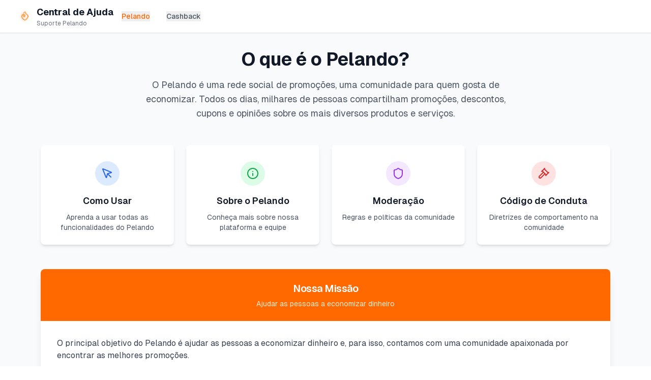

--- FILE ---
content_type: text/html; charset=utf-8
request_url: https://ajuda.pelando.com.br/hc/pt-br/articles/360059357112-O-que-o-Time-Pelando-faz
body_size: 4205
content:
<!DOCTYPE html><html lang="pt-BR"><head><meta charSet="utf-8"/><meta name="viewport" content="width=device-width, initial-scale=1.0"/><meta name="viewport" content="width=device-width, initial-scale=1"/><link rel="stylesheet" href="/_next/static/css/d3c4a1f43da61a0a.css" data-precedence="next"/><link rel="preload" as="script" fetchPriority="low" href="/_next/static/chunks/webpack-a6c3a9c229a5198c.js"/><script src="/_next/static/chunks/8490244b-b9eaaa54855603cd.js" async=""></script><script src="/_next/static/chunks/571-fbb25e834042d451.js" async=""></script><script src="/_next/static/chunks/main-app-d1cf215c4567dde7.js" async=""></script><script src="/_next/static/chunks/146-8af76e54ad3e2b2d.js" async=""></script><script src="/_next/static/chunks/app/%5B...slug%5D/page-da98b1f8a2448a97.js" async=""></script><meta name="next-size-adjust" content=""/><meta name="robots" content="noindex"/><link rel="icon" type="image/png" href="/favicon/favicon-96x96.png" sizes="96x96"/><link rel="icon" type="image/svg+xml" href="/favicon/favicon.svg"/><link rel="shortcut icon" href="/favicon/favicon.ico"/><link rel="apple-touch-icon" sizes="180x180" href="/favicon/apple-touch-icon.png"/><style>
html {
  font-family: 'GeistSans', 'GeistSans Fallback';
  --font-sans: __variable_fb8f2c;
  --font-mono: __variable_f910ec;
}
        </style><title>Ajuda | Pelando</title><meta name="description" content="Central de Ajuda do Pelando"/><meta name="generator" content="Pelando"/><script>document.querySelectorAll('body link[rel="icon"], body link[rel="apple-touch-icon"]').forEach(el => document.head.appendChild(el))</script><script src="/_next/static/chunks/polyfills-42372ed130431b0a.js" noModule=""></script></head><body><div class="min-h-screen bg-gray-50"><header class="bg-white border-b border-gray-200 shadow-sm sticky top-0 z-50"><div class="max-w-7xl mx-auto px-4 sm:px-6 lg:px-8"><div class="flex items-center justify-between h-16"><div class="flex items-center space-x-4"><div class="flex items-center space-x-2 cursor-pointer"><div class="w-8 h-8 flex items-center justify-center"><img alt="Pelando" loading="lazy" width="32" height="32" decoding="async" data-nimg="1" class="w-8 h-8 object-contain" style="color:transparent" src="/images/pelando-logo.png"/></div><div><div class="text-lg font-bold text-gray-900">Central de Ajuda</div><div class="text-xs text-gray-500 hidden sm:block">Suporte Pelando</div></div></div><nav class="hidden md:flex items-center space-x-6 lg:space-x-8 ml-4 lg:ml-8"><button class="text-sm font-medium transition-colors text-[#FF6900]">Pelando</button><button class="text-sm font-medium transition-colors text-gray-600 hover:text-[#FF6900]">Cashback</button></nav></div><button class="md:hidden p-2 rounded-md text-gray-600 hover:text-[#FF6900] hover:bg-gray-100"><svg xmlns="http://www.w3.org/2000/svg" width="24" height="24" viewBox="0 0 24 24" fill="none" stroke="currentColor" stroke-width="2" stroke-linecap="round" stroke-linejoin="round" class="lucide lucide-menu w-5 h-5"><line x1="4" x2="20" y1="12" y2="12"></line><line x1="4" x2="20" y1="6" y2="6"></line><line x1="4" x2="20" y1="18" y2="18"></line></svg></button></div></div></header><main class="max-w-6xl mx-auto px-4 py-6 sm:py-8"><div class="text-center mb-8 sm:mb-12"><h1 class="text-2xl sm:text-3xl lg:text-4xl font-bold text-gray-900 mb-4">O que é o Pelando?</h1><p class="text-base sm:text-lg text-gray-600 max-w-3xl mx-auto px-4">O Pelando é uma rede social de promoções, uma comunidade para quem gosta de economizar. Todos os dias, milhares de pessoas compartilham promoções, descontos, cupons e opiniões sobre os mais diversos produtos e serviços.</p></div><div class="grid grid-cols-1 sm:grid-cols-2 lg:grid-cols-4 gap-4 sm:gap-6 mb-8 sm:mb-12"><div class="rounded-lg bg-card text-card-foreground cursor-pointer hover:shadow-lg transition-shadow border-0 shadow-md"><div class="p-6 pt-6 sm:pt-8 pb-4 sm:pb-6 text-center px-4"><div class="w-10 h-10 sm:w-12 sm:h-12 bg-blue-100 rounded-full flex items-center justify-center mx-auto mb-3 sm:mb-4"><svg xmlns="http://www.w3.org/2000/svg" width="24" height="24" viewBox="0 0 24 24" fill="none" stroke="currentColor" stroke-width="2" stroke-linecap="round" stroke-linejoin="round" class="lucide lucide-mouse-pointer w-5 h-5 sm:w-6 sm:h-6 text-blue-600"><path d="M12.586 12.586 19 19"></path><path d="M3.688 3.037a.497.497 0 0 0-.651.651l6.5 15.999a.501.501 0 0 0 .947-.062l1.569-6.083a2 2 0 0 1 1.448-1.479l6.124-1.579a.5.5 0 0 0 .063-.947z"></path></svg></div><h3 class="text-base sm:text-lg font-semibold text-gray-900 mb-2">Como Usar</h3><p class="text-xs sm:text-sm text-gray-600">Aprenda a usar todas as funcionalidades do Pelando</p></div></div><div class="rounded-lg bg-card text-card-foreground cursor-pointer hover:shadow-lg transition-shadow border-0 shadow-md"><div class="p-6 pt-6 sm:pt-8 pb-4 sm:pb-6 text-center px-4"><div class="w-10 h-10 sm:w-12 sm:h-12 bg-green-100 rounded-full flex items-center justify-center mx-auto mb-3 sm:mb-4"><svg xmlns="http://www.w3.org/2000/svg" width="24" height="24" viewBox="0 0 24 24" fill="none" stroke="currentColor" stroke-width="2" stroke-linecap="round" stroke-linejoin="round" class="lucide lucide-info w-5 h-5 sm:w-6 sm:h-6 text-green-600"><circle cx="12" cy="12" r="10"></circle><path d="M12 16v-4"></path><path d="M12 8h.01"></path></svg></div><h3 class="text-base sm:text-lg font-semibold text-gray-900 mb-2">Sobre o Pelando</h3><p class="text-xs sm:text-sm text-gray-600">Conheça mais sobre nossa plataforma e equipe</p></div></div><div class="rounded-lg bg-card text-card-foreground cursor-pointer hover:shadow-lg transition-shadow border-0 shadow-md"><div class="p-6 pt-6 sm:pt-8 pb-4 sm:pb-6 text-center px-4"><div class="w-10 h-10 sm:w-12 sm:h-12 bg-purple-100 rounded-full flex items-center justify-center mx-auto mb-3 sm:mb-4"><svg xmlns="http://www.w3.org/2000/svg" width="24" height="24" viewBox="0 0 24 24" fill="none" stroke="currentColor" stroke-width="2" stroke-linecap="round" stroke-linejoin="round" class="lucide lucide-shield w-5 h-5 sm:w-6 sm:h-6 text-purple-600"><path d="M20 13c0 5-3.5 7.5-7.66 8.95a1 1 0 0 1-.67-.01C7.5 20.5 4 18 4 13V6a1 1 0 0 1 1-1c2 0 4.5-1.2 6.24-2.72a1.17 1.17 0 0 1 1.52 0C14.51 3.81 17 5 19 5a1 1 0 0 1 1 1z"></path></svg></div><h3 class="text-base sm:text-lg font-semibold text-gray-900 mb-2">Moderação</h3><p class="text-xs sm:text-sm text-gray-600">Regras e políticas da comunidade</p></div></div><div class="rounded-lg bg-card text-card-foreground cursor-pointer hover:shadow-lg transition-shadow border-0 shadow-md"><div class="p-6 pt-6 sm:pt-8 pb-4 sm:pb-6 text-center px-4"><div class="w-10 h-10 sm:w-12 sm:h-12 bg-red-100 rounded-full flex items-center justify-center mx-auto mb-3 sm:mb-4"><svg xmlns="http://www.w3.org/2000/svg" width="24" height="24" viewBox="0 0 24 24" fill="none" stroke="currentColor" stroke-width="2" stroke-linecap="round" stroke-linejoin="round" class="lucide lucide-gavel w-5 h-5 sm:w-6 sm:h-6 text-red-600"><path d="m14.5 12.5-8 8a2.119 2.119 0 1 1-3-3l8-8"></path><path d="m16 16 6-6"></path><path d="m8 8 6-6"></path><path d="m9 7 8 8"></path><path d="m21 11-8-8"></path></svg></div><h3 class="text-base sm:text-lg font-semibold text-gray-900 mb-2">Código de Conduta</h3><p class="text-xs sm:text-sm text-gray-600">Diretrizes de comportamento na comunidade</p></div></div></div><div class="rounded-lg bg-card text-card-foreground border-0 shadow-lg mb-8"><div class="flex flex-col space-y-1.5 p-6 bg-[#FF6900] text-white rounded-t-lg px-4 sm:px-6 py-4 sm:py-6"><div class="font-semibold tracking-tight text-lg sm:text-xl text-center">Nossa Missão</div><div class="text-sm text-orange-100 text-center text-sm:text-base">Ajudar as pessoas a economizar dinheiro</div></div><div class="p-4 sm:p-6 lg:p-8"><div class="space-y-4 sm:space-y-6"><p class="text-sm sm:text-base text-gray-700">O principal objetivo do Pelando é ajudar as pessoas a economizar dinheiro e, para isso, contamos com uma comunidade apaixonada por encontrar as melhores promoções.</p><p class="text-sm sm:text-base text-gray-700">Aqui, qualquer usuário pode publicar promoções e cupons de lojas confiáveis e também comentar sobre produtos. Temos um sistema de votação que ranqueia as promoções compartilhadas: quanto mais votos positivos uma promoção recebe, maior sua visibilidade.</p><p class="text-sm sm:text-base text-gray-700">Assim, cada voto ajuda a comunidade a identificar as melhores promoções. Nossa equipe monitora tudo de perto, revisando cada publicação e ajudando você a aproveitar as melhores oportunidades.</p><div class="bg-orange-50 border border-orange-200 rounded-lg p-4 sm:p-6"><h3 class="text-lg font-semibold text-gray-900 mb-2">Participe - é totalmente gratuito!</h3><p class="text-sm sm:text-base text-gray-700">Junte-se à nossa comunidade e comece a economizar hoje mesmo. Compartilhe promoções, descubra ofertas incríveis e ajude outros usuários a economizar dinheiro.</p></div></div></div></div></main></div><!--$--><!--/$--><!--$--><!--/$--><script src="/_next/static/chunks/webpack-a6c3a9c229a5198c.js" async=""></script><script>(self.__next_f=self.__next_f||[]).push([0])</script><script>self.__next_f.push([1,"1:\"$Sreact.fragment\"\n2:I[464,[],\"\"]\n3:I[6950,[],\"\"]\n4:I[8077,[],\"ClientPageRoot\"]\n5:I[7211,[\"146\",\"static/chunks/146-8af76e54ad3e2b2d.js\",\"48\",\"static/chunks/app/%5B...slug%5D/page-da98b1f8a2448a97.js\"],\"default\"]\n6:I[4880,[],\"MetadataBoundary\"]\n8:I[4880,[],\"OutletBoundary\"]\nb:I[5992,[],\"AsyncMetadataOutlet\"]\nd:I[4880,[],\"ViewportBoundary\"]\nf:I[6751,[],\"\"]\n10:\"$Sreact.suspense\"\n11:I[5992,[],\"AsyncMetadata\"]\n:HL[\"/_next/static/media/028c0d39d2e8f589-s.p.woff2\",\"font\",{\"crossOrigin\":\"\",\"type\":\"font/woff2\"}]\n:HL[\"/_next/static/media/5b01f339abf2f1a5.p.woff2\",\"font\",{\"crossOrigin\":\"\",\"type\":\"font/woff2\"}]\n:HL[\"/_next/static/css/d3c4a1f43da61a0a.css\",\"style\"]\n"])</script><script>self.__next_f.push([1,"0:{\"P\":null,\"b\":\"Y-uW4ePFW3fAZnoI266Jh\",\"p\":\"\",\"c\":[\"\",\"hc\",\"pt-br\",\"articles\",\"360059357112-O-que-o-Time-Pelando-faz\"],\"i\":false,\"f\":[[[\"\",{\"children\":[[\"slug\",\"hc/pt-br/articles/360059357112-O-que-o-Time-Pelando-faz\",\"c\"],{\"children\":[\"__PAGE__\",{}]}]},\"$undefined\",\"$undefined\",true],[\"\",[\"$\",\"$1\",\"c\",{\"children\":[[[\"$\",\"link\",\"0\",{\"rel\":\"stylesheet\",\"href\":\"/_next/static/css/d3c4a1f43da61a0a.css\",\"precedence\":\"next\",\"crossOrigin\":\"$undefined\",\"nonce\":\"$undefined\"}]],[\"$\",\"html\",null,{\"lang\":\"pt-BR\",\"children\":[[\"$\",\"head\",null,{\"children\":[[\"$\",\"meta\",null,{\"name\":\"robots\",\"content\":\"noindex\"}],[\"$\",\"meta\",null,{\"name\":\"viewport\",\"content\":\"width=device-width, initial-scale=1.0\"}],[\"$\",\"link\",null,{\"rel\":\"icon\",\"type\":\"image/png\",\"href\":\"/favicon/favicon-96x96.png\",\"sizes\":\"96x96\"}],[\"$\",\"link\",null,{\"rel\":\"icon\",\"type\":\"image/svg+xml\",\"href\":\"/favicon/favicon.svg\"}],[\"$\",\"link\",null,{\"rel\":\"shortcut icon\",\"href\":\"/favicon/favicon.ico\"}],[\"$\",\"link\",null,{\"rel\":\"apple-touch-icon\",\"sizes\":\"180x180\",\"href\":\"/favicon/apple-touch-icon.png\"}],[\"$\",\"style\",null,{\"children\":\"\\nhtml {\\n  font-family: 'GeistSans', 'GeistSans Fallback';\\n  --font-sans: __variable_fb8f2c;\\n  --font-mono: __variable_f910ec;\\n}\\n        \"}]]}],[\"$\",\"body\",null,{\"children\":[\"$\",\"$L2\",null,{\"parallelRouterKey\":\"children\",\"error\":\"$undefined\",\"errorStyles\":\"$undefined\",\"errorScripts\":\"$undefined\",\"template\":[\"$\",\"$L3\",null,{}],\"templateStyles\":\"$undefined\",\"templateScripts\":\"$undefined\",\"notFound\":[[[\"$\",\"title\",null,{\"children\":\"404: This page could not be found.\"}],[\"$\",\"div\",null,{\"style\":{\"fontFamily\":\"system-ui,\\\"Segoe UI\\\",Roboto,Helvetica,Arial,sans-serif,\\\"Apple Color Emoji\\\",\\\"Segoe UI Emoji\\\"\",\"height\":\"100vh\",\"textAlign\":\"center\",\"display\":\"flex\",\"flexDirection\":\"column\",\"alignItems\":\"center\",\"justifyContent\":\"center\"},\"children\":[\"$\",\"div\",null,{\"children\":[[\"$\",\"style\",null,{\"dangerouslySetInnerHTML\":{\"__html\":\"body{color:#000;background:#fff;margin:0}.next-error-h1{border-right:1px solid rgba(0,0,0,.3)}@media (prefers-color-scheme:dark){body{color:#fff;background:#000}.next-error-h1{border-right:1px solid rgba(255,255,255,.3)}}\"}}],[\"$\",\"h1\",null,{\"className\":\"next-error-h1\",\"style\":{\"display\":\"inline-block\",\"margin\":\"0 20px 0 0\",\"padding\":\"0 23px 0 0\",\"fontSize\":24,\"fontWeight\":500,\"verticalAlign\":\"top\",\"lineHeight\":\"49px\"},\"children\":404}],[\"$\",\"div\",null,{\"style\":{\"display\":\"inline-block\"},\"children\":[\"$\",\"h2\",null,{\"style\":{\"fontSize\":14,\"fontWeight\":400,\"lineHeight\":\"49px\",\"margin\":0},\"children\":\"This page could not be found.\"}]}]]}]}]],[]],\"forbidden\":\"$undefined\",\"unauthorized\":\"$undefined\"}]}]]}]]}],{\"children\":[[\"slug\",\"hc/pt-br/articles/360059357112-O-que-o-Time-Pelando-faz\",\"c\"],[\"$\",\"$1\",\"c\",{\"children\":[null,[\"$\",\"$L2\",null,{\"parallelRouterKey\":\"children\",\"error\":\"$undefined\",\"errorStyles\":\"$undefined\",\"errorScripts\":\"$undefined\",\"template\":[\"$\",\"$L3\",null,{}],\"templateStyles\":\"$undefined\",\"templateScripts\":\"$undefined\",\"notFound\":\"$undefined\",\"forbidden\":\"$undefined\",\"unauthorized\":\"$undefined\"}]]}],{\"children\":[\"__PAGE__\",[\"$\",\"$1\",\"c\",{\"children\":[[\"$\",\"$L4\",null,{\"Component\":\"$5\",\"searchParams\":{},\"params\":{\"slug\":[\"hc\",\"pt-br\",\"articles\",\"360059357112-O-que-o-Time-Pelando-faz\"]}}],[\"$\",\"$L6\",null,{\"children\":\"$L7\"}],null,[\"$\",\"$L8\",null,{\"children\":[\"$L9\",\"$La\",[\"$\",\"$Lb\",null,{\"promise\":\"$@c\"}]]}]]}],{},null,false]},null,false]},null,false],[\"$\",\"$1\",\"h\",{\"children\":[null,[\"$\",\"$1\",\"sgzH0MgEe9OHiOxZGWeXH\",{\"children\":[[\"$\",\"$Ld\",null,{\"children\":\"$Le\"}],[\"$\",\"meta\",null,{\"name\":\"next-size-adjust\",\"content\":\"\"}]]}],null]}],false]],\"m\":\"$undefined\",\"G\":[\"$f\",\"$undefined\"],\"s\":false,\"S\":false}\n"])</script><script>self.__next_f.push([1,"7:[\"$\",\"$10\",null,{\"fallback\":null,\"children\":[\"$\",\"$L11\",null,{\"promise\":\"$@12\"}]}]\na:null\n12:{\"metadata\":[[\"$\",\"title\",\"0\",{\"children\":\"Ajuda | Pelando\"}],[\"$\",\"meta\",\"1\",{\"name\":\"description\",\"content\":\"Central de Ajuda do Pelando\"}],[\"$\",\"meta\",\"2\",{\"name\":\"generator\",\"content\":\"Pelando\"}]],\"error\":null,\"digest\":\"$undefined\"}\nc:{\"metadata\":\"$12:metadata\",\"error\":null,\"digest\":\"$undefined\"}\ne:[[\"$\",\"meta\",\"0\",{\"charSet\":\"utf-8\"}],[\"$\",\"meta\",\"1\",{\"name\":\"viewport\",\"content\":\"width=device-width, initial-scale=1\"}]]\n9:null\n"])</script></body></html>

--- FILE ---
content_type: application/javascript; charset=utf-8
request_url: https://ajuda.pelando.com.br/_next/static/chunks/146-8af76e54ad3e2b2d.js
body_size: 40650
content:
"use strict";(self.webpackChunk_N_E=self.webpackChunk_N_E||[]).push([[146],{262:(e,t,r)=>{Object.defineProperty(t,"__esModule",{value:!0}),!function(e,t){for(var r in t)Object.defineProperty(e,r,{enumerable:!0,get:t[r]})}(t,{default:function(){return s},getImageProps:function(){return a}});let n=r(2539),o=r(7614),l=r(926),i=n._(r(1174));function a(e){let{props:t}=(0,o.getImgProps)(e,{defaultLoader:i.default,imgConf:{deviceSizes:[640,750,828,1080,1200,1920,2048,3840],imageSizes:[16,32,48,64,96,128,256,384],path:"/_next/image",loader:"default",dangerouslyAllowSVG:!1,unoptimized:!0}});for(let[e,r]of Object.entries(t))void 0===r&&delete t[e];return{props:t}}let s=l.Image},348:(e,t,r)=>{r.d(t,{A:()=>n});let n=(0,r(7561).A)("Shield",[["path",{d:"M20 13c0 5-3.5 7.5-7.66 8.95a1 1 0 0 1-.67-.01C7.5 20.5 4 18 4 13V6a1 1 0 0 1 1-1c2 0 4.5-1.2 6.24-2.72a1.17 1.17 0 0 1 1.52 0C14.51 3.81 17 5 19 5a1 1 0 0 1 1 1z",key:"oel41y"}]])},397:(e,t,r)=>{Object.defineProperty(t,"__esModule",{value:!0}),Object.defineProperty(t,"useMergedRef",{enumerable:!0,get:function(){return o}});let n=r(3176);function o(e,t){let r=(0,n.useRef)(null),o=(0,n.useRef)(null);return(0,n.useCallback)(n=>{if(null===n){let e=r.current;e&&(r.current=null,e());let t=o.current;t&&(o.current=null,t())}else e&&(r.current=l(e,n)),t&&(o.current=l(t,n))},[e,t])}function l(e,t){if("function"!=typeof e)return e.current=t,()=>{e.current=null};{let r=e(t);return"function"==typeof r?r:()=>e(null)}}("function"==typeof t.default||"object"==typeof t.default&&null!==t.default)&&void 0===t.default.__esModule&&(Object.defineProperty(t.default,"__esModule",{value:!0}),Object.assign(t.default,t),e.exports=t.default)},407:(e,t,r)=>{r.d(t,{B:()=>s});var n,o=r(3176),l=r(2005),i=(n||(n=r.t(o,2)))["useId".toString()]||(()=>void 0),a=0;function s(e){let[t,r]=o.useState(i());return(0,l.N)(()=>{e||r(e=>e??String(a++))},[e]),e||(t?`radix-${t}`:"")}},926:(e,t,r)=>{Object.defineProperty(t,"__esModule",{value:!0}),Object.defineProperty(t,"Image",{enumerable:!0,get:function(){return w}});let n=r(2539),o=r(6032),l=r(4),i=o._(r(3176)),a=n._(r(6073)),s=n._(r(7415)),u=r(7614),c=r(9491),d=r(7169);r(7887);let f=r(7012),p=n._(r(1174)),m=r(397),h={deviceSizes:[640,750,828,1080,1200,1920,2048,3840],imageSizes:[16,32,48,64,96,128,256,384],path:"/_next/image",loader:"default",dangerouslyAllowSVG:!1,unoptimized:!0};function v(e,t,r,n,o,l,i){let a=null==e?void 0:e.src;e&&e["data-loaded-src"]!==a&&(e["data-loaded-src"]=a,("decode"in e?e.decode():Promise.resolve()).catch(()=>{}).then(()=>{if(e.parentElement&&e.isConnected){if("empty"!==t&&o(!0),null==r?void 0:r.current){let t=new Event("load");Object.defineProperty(t,"target",{writable:!1,value:e});let n=!1,o=!1;r.current({...t,nativeEvent:t,currentTarget:e,target:e,isDefaultPrevented:()=>n,isPropagationStopped:()=>o,persist:()=>{},preventDefault:()=>{n=!0,t.preventDefault()},stopPropagation:()=>{o=!0,t.stopPropagation()}})}(null==n?void 0:n.current)&&n.current(e)}}))}function g(e){return i.use?{fetchPriority:e}:{fetchpriority:e}}let y=(0,i.forwardRef)((e,t)=>{let{src:r,srcSet:n,sizes:o,height:a,width:s,decoding:u,className:c,style:d,fetchPriority:f,placeholder:p,loading:h,unoptimized:y,fill:b,onLoadRef:w,onLoadingCompleteRef:x,setBlurComplete:E,setShowAltText:S,sizesInput:C,onLoad:k,onError:R,...A}=e,j=(0,i.useCallback)(e=>{e&&(R&&(e.src=e.src),e.complete&&v(e,p,w,x,E,y,C))},[r,p,w,x,E,R,y,C]),P=(0,m.useMergedRef)(t,j);return(0,l.jsx)("img",{...A,...g(f),loading:h,width:s,height:a,decoding:u,"data-nimg":b?"fill":"1",className:c,style:d,sizes:o,srcSet:n,src:r,ref:P,onLoad:e=>{v(e.currentTarget,p,w,x,E,y,C)},onError:e=>{S(!0),"empty"!==p&&E(!0),R&&R(e)}})});function b(e){let{isAppRouter:t,imgAttributes:r}=e,n={as:"image",imageSrcSet:r.srcSet,imageSizes:r.sizes,crossOrigin:r.crossOrigin,referrerPolicy:r.referrerPolicy,...g(r.fetchPriority)};return t&&a.default.preload?(a.default.preload(r.src,n),null):(0,l.jsx)(s.default,{children:(0,l.jsx)("link",{rel:"preload",href:r.srcSet?void 0:r.src,...n},"__nimg-"+r.src+r.srcSet+r.sizes)})}let w=(0,i.forwardRef)((e,t)=>{let r=(0,i.useContext)(f.RouterContext),n=(0,i.useContext)(d.ImageConfigContext),o=(0,i.useMemo)(()=>{var e;let t=h||n||c.imageConfigDefault,r=[...t.deviceSizes,...t.imageSizes].sort((e,t)=>e-t),o=t.deviceSizes.sort((e,t)=>e-t),l=null==(e=t.qualities)?void 0:e.sort((e,t)=>e-t);return{...t,allSizes:r,deviceSizes:o,qualities:l}},[n]),{onLoad:a,onLoadingComplete:s}=e,m=(0,i.useRef)(a);(0,i.useEffect)(()=>{m.current=a},[a]);let v=(0,i.useRef)(s);(0,i.useEffect)(()=>{v.current=s},[s]);let[g,w]=(0,i.useState)(!1),[x,E]=(0,i.useState)(!1),{props:S,meta:C}=(0,u.getImgProps)(e,{defaultLoader:p.default,imgConf:o,blurComplete:g,showAltText:x});return(0,l.jsxs)(l.Fragment,{children:[(0,l.jsx)(y,{...S,unoptimized:C.unoptimized,placeholder:C.placeholder,fill:C.fill,onLoadRef:m,onLoadingCompleteRef:v,setBlurComplete:w,setShowAltText:E,sizesInput:e.sizes,ref:t}),C.priority?(0,l.jsx)(b,{isAppRouter:!r,imgAttributes:S}):null]})});("function"==typeof t.default||"object"==typeof t.default&&null!==t.default)&&void 0===t.default.__esModule&&(Object.defineProperty(t.default,"__esModule",{value:!0}),Object.assign(t.default,t),e.exports=t.default)},1095:(e,t,r)=>{Object.defineProperty(t,"__esModule",{value:!0}),Object.defineProperty(t,"AmpStateContext",{enumerable:!0,get:function(){return n}});let n=r(2539)._(r(3176)).default.createContext({})},1134:(e,t,r)=>{r.d(t,{UC:()=>nl,YJ:()=>na,In:()=>nn,q7:()=>nu,VF:()=>nd,p4:()=>nc,JU:()=>ns,ZL:()=>no,bL:()=>ne,wn:()=>np,PP:()=>nf,wv:()=>nm,l9:()=>nt,WT:()=>nr,LM:()=>ni});var n,o,l=r(3176),i=r(6073);function a(e,[t,r]){return Math.min(r,Math.max(t,e))}var s=r(4185),u=r(3370),c=r(6516),d=r(8236),f=r(4),p=l.createContext(void 0),m=r(3072),h=r(7387),v="dismissableLayer.update",g=l.createContext({layers:new Set,layersWithOutsidePointerEventsDisabled:new Set,branches:new Set}),y=l.forwardRef((e,t)=>{var r,o;let{disableOutsidePointerEvents:i=!1,onEscapeKeyDown:a,onPointerDownOutside:u,onFocusOutside:d,onInteractOutside:p,onDismiss:y,...x}=e,E=l.useContext(g),[S,C]=l.useState(null),k=null!==(o=null==S?void 0:S.ownerDocument)&&void 0!==o?o:null===(r=globalThis)||void 0===r?void 0:r.document,[,R]=l.useState({}),A=(0,c.s)(t,e=>C(e)),j=Array.from(E.layers),[P]=[...E.layersWithOutsidePointerEventsDisabled].slice(-1),M=j.indexOf(P),N=S?j.indexOf(S):-1,O=E.layersWithOutsidePointerEventsDisabled.size>0,T=N>=M,L=function(e){var t;let r=arguments.length>1&&void 0!==arguments[1]?arguments[1]:null===(t=globalThis)||void 0===t?void 0:t.document,n=(0,h.c)(e),o=l.useRef(!1),i=l.useRef(()=>{});return l.useEffect(()=>{let e=e=>{if(e.target&&!o.current){let t=function(){w("dismissableLayer.pointerDownOutside",n,o,{discrete:!0})},o={originalEvent:e};"touch"===e.pointerType?(r.removeEventListener("click",i.current),i.current=t,r.addEventListener("click",i.current,{once:!0})):t()}else r.removeEventListener("click",i.current);o.current=!1},t=window.setTimeout(()=>{r.addEventListener("pointerdown",e)},0);return()=>{window.clearTimeout(t),r.removeEventListener("pointerdown",e),r.removeEventListener("click",i.current)}},[r,n]),{onPointerDownCapture:()=>o.current=!0}}(e=>{let t=e.target,r=[...E.branches].some(e=>e.contains(t));!T||r||(null==u||u(e),null==p||p(e),e.defaultPrevented||null==y||y())},k),_=function(e){var t;let r=arguments.length>1&&void 0!==arguments[1]?arguments[1]:null===(t=globalThis)||void 0===t?void 0:t.document,n=(0,h.c)(e),o=l.useRef(!1);return l.useEffect(()=>{let e=e=>{e.target&&!o.current&&w("dismissableLayer.focusOutside",n,{originalEvent:e},{discrete:!1})};return r.addEventListener("focusin",e),()=>r.removeEventListener("focusin",e)},[r,n]),{onFocusCapture:()=>o.current=!0,onBlurCapture:()=>o.current=!1}}(e=>{let t=e.target;[...E.branches].some(e=>e.contains(t))||(null==d||d(e),null==p||p(e),e.defaultPrevented||null==y||y())},k);return!function(e,t=globalThis?.document){let r=(0,h.c)(e);l.useEffect(()=>{let e=e=>{"Escape"===e.key&&r(e)};return t.addEventListener("keydown",e,{capture:!0}),()=>t.removeEventListener("keydown",e,{capture:!0})},[r,t])}(e=>{N===E.layers.size-1&&(null==a||a(e),!e.defaultPrevented&&y&&(e.preventDefault(),y()))},k),l.useEffect(()=>{if(S)return i&&(0===E.layersWithOutsidePointerEventsDisabled.size&&(n=k.body.style.pointerEvents,k.body.style.pointerEvents="none"),E.layersWithOutsidePointerEventsDisabled.add(S)),E.layers.add(S),b(),()=>{i&&1===E.layersWithOutsidePointerEventsDisabled.size&&(k.body.style.pointerEvents=n)}},[S,k,i,E]),l.useEffect(()=>()=>{S&&(E.layers.delete(S),E.layersWithOutsidePointerEventsDisabled.delete(S),b())},[S,E]),l.useEffect(()=>{let e=()=>R({});return document.addEventListener(v,e),()=>document.removeEventListener(v,e)},[]),(0,f.jsx)(m.sG.div,{...x,ref:A,style:{pointerEvents:O?T?"auto":"none":void 0,...e.style},onFocusCapture:(0,s.m)(e.onFocusCapture,_.onFocusCapture),onBlurCapture:(0,s.m)(e.onBlurCapture,_.onBlurCapture),onPointerDownCapture:(0,s.m)(e.onPointerDownCapture,L.onPointerDownCapture)})});function b(){let e=new CustomEvent(v);document.dispatchEvent(e)}function w(e,t,r,n){let{discrete:o}=n,l=r.originalEvent.target,i=new CustomEvent(e,{bubbles:!1,cancelable:!0,detail:r});t&&l.addEventListener(e,t,{once:!0}),o?(0,m.hO)(l,i):l.dispatchEvent(i)}y.displayName="DismissableLayer",l.forwardRef((e,t)=>{let r=l.useContext(g),n=l.useRef(null),o=(0,c.s)(t,n);return l.useEffect(()=>{let e=n.current;if(e)return r.branches.add(e),()=>{r.branches.delete(e)}},[r.branches]),(0,f.jsx)(m.sG.div,{...e,ref:o})}).displayName="DismissableLayerBranch";var x=0;function E(){let e=document.createElement("span");return e.setAttribute("data-radix-focus-guard",""),e.tabIndex=0,e.style.outline="none",e.style.opacity="0",e.style.position="fixed",e.style.pointerEvents="none",e}var S="focusScope.autoFocusOnMount",C="focusScope.autoFocusOnUnmount",k={bubbles:!1,cancelable:!0},R=l.forwardRef((e,t)=>{let{loop:r=!1,trapped:n=!1,onMountAutoFocus:o,onUnmountAutoFocus:i,...a}=e,[s,u]=l.useState(null),d=(0,h.c)(o),p=(0,h.c)(i),v=l.useRef(null),g=(0,c.s)(t,e=>u(e)),y=l.useRef({paused:!1,pause(){this.paused=!0},resume(){this.paused=!1}}).current;l.useEffect(()=>{if(n){let e=function(e){if(y.paused||!s)return;let t=e.target;s.contains(t)?v.current=t:P(v.current,{select:!0})},t=function(e){if(y.paused||!s)return;let t=e.relatedTarget;null===t||s.contains(t)||P(v.current,{select:!0})};document.addEventListener("focusin",e),document.addEventListener("focusout",t);let r=new MutationObserver(function(e){if(document.activeElement===document.body)for(let t of e)t.removedNodes.length>0&&P(s)});return s&&r.observe(s,{childList:!0,subtree:!0}),()=>{document.removeEventListener("focusin",e),document.removeEventListener("focusout",t),r.disconnect()}}},[n,s,y.paused]),l.useEffect(()=>{if(s){M.add(y);let e=document.activeElement;if(!s.contains(e)){let t=new CustomEvent(S,k);s.addEventListener(S,d),s.dispatchEvent(t),t.defaultPrevented||(function(e){let{select:t=!1}=arguments.length>1&&void 0!==arguments[1]?arguments[1]:{},r=document.activeElement;for(let n of e)if(P(n,{select:t}),document.activeElement!==r)return}(A(s).filter(e=>"A"!==e.tagName),{select:!0}),document.activeElement===e&&P(s))}return()=>{s.removeEventListener(S,d),setTimeout(()=>{let t=new CustomEvent(C,k);s.addEventListener(C,p),s.dispatchEvent(t),t.defaultPrevented||P(null!=e?e:document.body,{select:!0}),s.removeEventListener(C,p),M.remove(y)},0)}}},[s,d,p,y]);let b=l.useCallback(e=>{if(!r&&!n||y.paused)return;let t="Tab"===e.key&&!e.altKey&&!e.ctrlKey&&!e.metaKey,o=document.activeElement;if(t&&o){let t=e.currentTarget,[n,l]=function(e){let t=A(e);return[j(t,e),j(t.reverse(),e)]}(t);n&&l?e.shiftKey||o!==l?e.shiftKey&&o===n&&(e.preventDefault(),r&&P(l,{select:!0})):(e.preventDefault(),r&&P(n,{select:!0})):o===t&&e.preventDefault()}},[r,n,y.paused]);return(0,f.jsx)(m.sG.div,{tabIndex:-1,...a,ref:g,onKeyDown:b})});function A(e){let t=[],r=document.createTreeWalker(e,NodeFilter.SHOW_ELEMENT,{acceptNode:e=>{let t="INPUT"===e.tagName&&"hidden"===e.type;return e.disabled||e.hidden||t?NodeFilter.FILTER_SKIP:e.tabIndex>=0?NodeFilter.FILTER_ACCEPT:NodeFilter.FILTER_SKIP}});for(;r.nextNode();)t.push(r.currentNode);return t}function j(e,t){for(let r of e)if(!function(e,t){let{upTo:r}=t;if("hidden"===getComputedStyle(e).visibility)return!0;for(;e&&(void 0===r||e!==r);){if("none"===getComputedStyle(e).display)return!0;e=e.parentElement}return!1}(r,{upTo:t}))return r}function P(e){let{select:t=!1}=arguments.length>1&&void 0!==arguments[1]?arguments[1]:{};if(e&&e.focus){var r;let n=document.activeElement;e.focus({preventScroll:!0}),e!==n&&(r=e)instanceof HTMLInputElement&&"select"in r&&t&&e.select()}}R.displayName="FocusScope";var M=function(){let e=[];return{add(t){let r=e[0];t!==r&&(null==r||r.pause()),(e=N(e,t)).unshift(t)},remove(t){var r;null===(r=(e=N(e,t))[0])||void 0===r||r.resume()}}}();function N(e,t){let r=[...e],n=r.indexOf(t);return -1!==n&&r.splice(n,1),r}var O=r(407);let T=["top","right","bottom","left"],L=Math.min,_=Math.max,D=Math.round,z=Math.floor,I=e=>({x:e,y:e}),W={left:"right",right:"left",bottom:"top",top:"bottom"},F={start:"end",end:"start"};function H(e,t){return"function"==typeof e?e(t):e}function B(e){return e.split("-")[0]}function G(e){return e.split("-")[1]}function V(e){return"x"===e?"y":"x"}function U(e){return"y"===e?"height":"width"}let q=new Set(["top","bottom"]);function $(e){return q.has(B(e))?"y":"x"}function X(e){return e.replace(/start|end/g,e=>F[e])}let K=["left","right"],Y=["right","left"],Z=["top","bottom"],J=["bottom","top"];function Q(e){return e.replace(/left|right|bottom|top/g,e=>W[e])}function ee(e){return"number"!=typeof e?{top:0,right:0,bottom:0,left:0,...e}:{top:e,right:e,bottom:e,left:e}}function et(e){let{x:t,y:r,width:n,height:o}=e;return{width:n,height:o,top:r,left:t,right:t+n,bottom:r+o,x:t,y:r}}function er(e,t,r){let n,{reference:o,floating:l}=e,i=$(t),a=V($(t)),s=U(a),u=B(t),c="y"===i,d=o.x+o.width/2-l.width/2,f=o.y+o.height/2-l.height/2,p=o[s]/2-l[s]/2;switch(u){case"top":n={x:d,y:o.y-l.height};break;case"bottom":n={x:d,y:o.y+o.height};break;case"right":n={x:o.x+o.width,y:f};break;case"left":n={x:o.x-l.width,y:f};break;default:n={x:o.x,y:o.y}}switch(G(t)){case"start":n[a]-=p*(r&&c?-1:1);break;case"end":n[a]+=p*(r&&c?-1:1)}return n}let en=async(e,t,r)=>{let{placement:n="bottom",strategy:o="absolute",middleware:l=[],platform:i}=r,a=l.filter(Boolean),s=await (null==i.isRTL?void 0:i.isRTL(t)),u=await i.getElementRects({reference:e,floating:t,strategy:o}),{x:c,y:d}=er(u,n,s),f=n,p={},m=0;for(let r=0;r<a.length;r++){let{name:l,fn:h}=a[r],{x:v,y:g,data:y,reset:b}=await h({x:c,y:d,initialPlacement:n,placement:f,strategy:o,middlewareData:p,rects:u,platform:i,elements:{reference:e,floating:t}});c=null!=v?v:c,d=null!=g?g:d,p={...p,[l]:{...p[l],...y}},b&&m<=50&&(m++,"object"==typeof b&&(b.placement&&(f=b.placement),b.rects&&(u=!0===b.rects?await i.getElementRects({reference:e,floating:t,strategy:o}):b.rects),{x:c,y:d}=er(u,f,s)),r=-1)}return{x:c,y:d,placement:f,strategy:o,middlewareData:p}};async function eo(e,t){var r;void 0===t&&(t={});let{x:n,y:o,platform:l,rects:i,elements:a,strategy:s}=e,{boundary:u="clippingAncestors",rootBoundary:c="viewport",elementContext:d="floating",altBoundary:f=!1,padding:p=0}=H(t,e),m=ee(p),h=a[f?"floating"===d?"reference":"floating":d],v=et(await l.getClippingRect({element:null==(r=await (null==l.isElement?void 0:l.isElement(h)))||r?h:h.contextElement||await (null==l.getDocumentElement?void 0:l.getDocumentElement(a.floating)),boundary:u,rootBoundary:c,strategy:s})),g="floating"===d?{x:n,y:o,width:i.floating.width,height:i.floating.height}:i.reference,y=await (null==l.getOffsetParent?void 0:l.getOffsetParent(a.floating)),b=await (null==l.isElement?void 0:l.isElement(y))&&await (null==l.getScale?void 0:l.getScale(y))||{x:1,y:1},w=et(l.convertOffsetParentRelativeRectToViewportRelativeRect?await l.convertOffsetParentRelativeRectToViewportRelativeRect({elements:a,rect:g,offsetParent:y,strategy:s}):g);return{top:(v.top-w.top+m.top)/b.y,bottom:(w.bottom-v.bottom+m.bottom)/b.y,left:(v.left-w.left+m.left)/b.x,right:(w.right-v.right+m.right)/b.x}}function el(e,t){return{top:e.top-t.height,right:e.right-t.width,bottom:e.bottom-t.height,left:e.left-t.width}}function ei(e){return T.some(t=>e[t]>=0)}let ea=new Set(["left","top"]);async function es(e,t){let{placement:r,platform:n,elements:o}=e,l=await (null==n.isRTL?void 0:n.isRTL(o.floating)),i=B(r),a=G(r),s="y"===$(r),u=ea.has(i)?-1:1,c=l&&s?-1:1,d=H(t,e),{mainAxis:f,crossAxis:p,alignmentAxis:m}="number"==typeof d?{mainAxis:d,crossAxis:0,alignmentAxis:null}:{mainAxis:d.mainAxis||0,crossAxis:d.crossAxis||0,alignmentAxis:d.alignmentAxis};return a&&"number"==typeof m&&(p="end"===a?-1*m:m),s?{x:p*c,y:f*u}:{x:f*u,y:p*c}}function eu(){return"undefined"!=typeof window}function ec(e){return ep(e)?(e.nodeName||"").toLowerCase():"#document"}function ed(e){var t;return(null==e||null==(t=e.ownerDocument)?void 0:t.defaultView)||window}function ef(e){var t;return null==(t=(ep(e)?e.ownerDocument:e.document)||window.document)?void 0:t.documentElement}function ep(e){return!!eu()&&(e instanceof Node||e instanceof ed(e).Node)}function em(e){return!!eu()&&(e instanceof Element||e instanceof ed(e).Element)}function eh(e){return!!eu()&&(e instanceof HTMLElement||e instanceof ed(e).HTMLElement)}function ev(e){return!!eu()&&"undefined"!=typeof ShadowRoot&&(e instanceof ShadowRoot||e instanceof ed(e).ShadowRoot)}let eg=new Set(["inline","contents"]);function ey(e){let{overflow:t,overflowX:r,overflowY:n,display:o}=eP(e);return/auto|scroll|overlay|hidden|clip/.test(t+n+r)&&!eg.has(o)}let eb=new Set(["table","td","th"]),ew=[":popover-open",":modal"];function ex(e){return ew.some(t=>{try{return e.matches(t)}catch(e){return!1}})}let eE=["transform","translate","scale","rotate","perspective"],eS=["transform","translate","scale","rotate","perspective","filter"],eC=["paint","layout","strict","content"];function ek(e){let t=eR(),r=em(e)?eP(e):e;return eE.some(e=>!!r[e]&&"none"!==r[e])||!!r.containerType&&"normal"!==r.containerType||!t&&!!r.backdropFilter&&"none"!==r.backdropFilter||!t&&!!r.filter&&"none"!==r.filter||eS.some(e=>(r.willChange||"").includes(e))||eC.some(e=>(r.contain||"").includes(e))}function eR(){return"undefined"!=typeof CSS&&!!CSS.supports&&CSS.supports("-webkit-backdrop-filter","none")}let eA=new Set(["html","body","#document"]);function ej(e){return eA.has(ec(e))}function eP(e){return ed(e).getComputedStyle(e)}function eM(e){return em(e)?{scrollLeft:e.scrollLeft,scrollTop:e.scrollTop}:{scrollLeft:e.scrollX,scrollTop:e.scrollY}}function eN(e){if("html"===ec(e))return e;let t=e.assignedSlot||e.parentNode||ev(e)&&e.host||ef(e);return ev(t)?t.host:t}function eO(e,t,r){var n;void 0===t&&(t=[]),void 0===r&&(r=!0);let o=function e(t){let r=eN(t);return ej(r)?t.ownerDocument?t.ownerDocument.body:t.body:eh(r)&&ey(r)?r:e(r)}(e),l=o===(null==(n=e.ownerDocument)?void 0:n.body),i=ed(o);if(l){let e=eT(i);return t.concat(i,i.visualViewport||[],ey(o)?o:[],e&&r?eO(e):[])}return t.concat(o,eO(o,[],r))}function eT(e){return e.parent&&Object.getPrototypeOf(e.parent)?e.frameElement:null}function eL(e){let t=eP(e),r=parseFloat(t.width)||0,n=parseFloat(t.height)||0,o=eh(e),l=o?e.offsetWidth:r,i=o?e.offsetHeight:n,a=D(r)!==l||D(n)!==i;return a&&(r=l,n=i),{width:r,height:n,$:a}}function e_(e){return em(e)?e:e.contextElement}function eD(e){let t=e_(e);if(!eh(t))return I(1);let r=t.getBoundingClientRect(),{width:n,height:o,$:l}=eL(t),i=(l?D(r.width):r.width)/n,a=(l?D(r.height):r.height)/o;return i&&Number.isFinite(i)||(i=1),a&&Number.isFinite(a)||(a=1),{x:i,y:a}}let ez=I(0);function eI(e){let t=ed(e);return eR()&&t.visualViewport?{x:t.visualViewport.offsetLeft,y:t.visualViewport.offsetTop}:ez}function eW(e,t,r,n){var o;void 0===t&&(t=!1),void 0===r&&(r=!1);let l=e.getBoundingClientRect(),i=e_(e),a=I(1);t&&(n?em(n)&&(a=eD(n)):a=eD(e));let s=(void 0===(o=r)&&(o=!1),n&&(!o||n===ed(i))&&o)?eI(i):I(0),u=(l.left+s.x)/a.x,c=(l.top+s.y)/a.y,d=l.width/a.x,f=l.height/a.y;if(i){let e=ed(i),t=n&&em(n)?ed(n):n,r=e,o=eT(r);for(;o&&n&&t!==r;){let e=eD(o),t=o.getBoundingClientRect(),n=eP(o),l=t.left+(o.clientLeft+parseFloat(n.paddingLeft))*e.x,i=t.top+(o.clientTop+parseFloat(n.paddingTop))*e.y;u*=e.x,c*=e.y,d*=e.x,f*=e.y,u+=l,c+=i,o=eT(r=ed(o))}}return et({width:d,height:f,x:u,y:c})}function eF(e,t){let r=eM(e).scrollLeft;return t?t.left+r:eW(ef(e)).left+r}function eH(e,t){let r=e.getBoundingClientRect();return{x:r.left+t.scrollLeft-eF(e,r),y:r.top+t.scrollTop}}let eB=new Set(["absolute","fixed"]);function eG(e,t,r){let n;if("viewport"===t)n=function(e,t){let r=ed(e),n=ef(e),o=r.visualViewport,l=n.clientWidth,i=n.clientHeight,a=0,s=0;if(o){l=o.width,i=o.height;let e=eR();(!e||e&&"fixed"===t)&&(a=o.offsetLeft,s=o.offsetTop)}let u=eF(n);if(u<=0){let e=n.ownerDocument,t=e.body,r=getComputedStyle(t),o="CSS1Compat"===e.compatMode&&parseFloat(r.marginLeft)+parseFloat(r.marginRight)||0,i=Math.abs(n.clientWidth-t.clientWidth-o);i<=25&&(l-=i)}else u<=25&&(l+=u);return{width:l,height:i,x:a,y:s}}(e,r);else if("document"===t)n=function(e){let t=ef(e),r=eM(e),n=e.ownerDocument.body,o=_(t.scrollWidth,t.clientWidth,n.scrollWidth,n.clientWidth),l=_(t.scrollHeight,t.clientHeight,n.scrollHeight,n.clientHeight),i=-r.scrollLeft+eF(e),a=-r.scrollTop;return"rtl"===eP(n).direction&&(i+=_(t.clientWidth,n.clientWidth)-o),{width:o,height:l,x:i,y:a}}(ef(e));else if(em(t))n=function(e,t){let r=eW(e,!0,"fixed"===t),n=r.top+e.clientTop,o=r.left+e.clientLeft,l=eh(e)?eD(e):I(1),i=e.clientWidth*l.x,a=e.clientHeight*l.y;return{width:i,height:a,x:o*l.x,y:n*l.y}}(t,r);else{let r=eI(e);n={x:t.x-r.x,y:t.y-r.y,width:t.width,height:t.height}}return et(n)}function eV(e){return"static"===eP(e).position}function eU(e,t){if(!eh(e)||"fixed"===eP(e).position)return null;if(t)return t(e);let r=e.offsetParent;return ef(e)===r&&(r=r.ownerDocument.body),r}function eq(e,t){var r;let n=ed(e);if(ex(e))return n;if(!eh(e)){let t=eN(e);for(;t&&!ej(t);){if(em(t)&&!eV(t))return t;t=eN(t)}return n}let o=eU(e,t);for(;o&&(r=o,eb.has(ec(r)))&&eV(o);)o=eU(o,t);return o&&ej(o)&&eV(o)&&!ek(o)?n:o||function(e){let t=eN(e);for(;eh(t)&&!ej(t);){if(ek(t))return t;if(ex(t))break;t=eN(t)}return null}(e)||n}let e$=async function(e){let t=this.getOffsetParent||eq,r=this.getDimensions,n=await r(e.floating);return{reference:function(e,t,r){let n=eh(t),o=ef(t),l="fixed"===r,i=eW(e,!0,l,t),a={scrollLeft:0,scrollTop:0},s=I(0);if(n||!n&&!l){if(("body"!==ec(t)||ey(o))&&(a=eM(t)),n){let e=eW(t,!0,l,t);s.x=e.x+t.clientLeft,s.y=e.y+t.clientTop}else o&&(s.x=eF(o))}l&&!n&&o&&(s.x=eF(o));let u=!o||n||l?I(0):eH(o,a);return{x:i.left+a.scrollLeft-s.x-u.x,y:i.top+a.scrollTop-s.y-u.y,width:i.width,height:i.height}}(e.reference,await t(e.floating),e.strategy),floating:{x:0,y:0,width:n.width,height:n.height}}},eX={convertOffsetParentRelativeRectToViewportRelativeRect:function(e){let{elements:t,rect:r,offsetParent:n,strategy:o}=e,l="fixed"===o,i=ef(n),a=!!t&&ex(t.floating);if(n===i||a&&l)return r;let s={scrollLeft:0,scrollTop:0},u=I(1),c=I(0),d=eh(n);if((d||!d&&!l)&&(("body"!==ec(n)||ey(i))&&(s=eM(n)),eh(n))){let e=eW(n);u=eD(n),c.x=e.x+n.clientLeft,c.y=e.y+n.clientTop}let f=!i||d||l?I(0):eH(i,s);return{width:r.width*u.x,height:r.height*u.y,x:r.x*u.x-s.scrollLeft*u.x+c.x+f.x,y:r.y*u.y-s.scrollTop*u.y+c.y+f.y}},getDocumentElement:ef,getClippingRect:function(e){let{element:t,boundary:r,rootBoundary:n,strategy:o}=e,l=[..."clippingAncestors"===r?ex(t)?[]:function(e,t){let r=t.get(e);if(r)return r;let n=eO(e,[],!1).filter(e=>em(e)&&"body"!==ec(e)),o=null,l="fixed"===eP(e).position,i=l?eN(e):e;for(;em(i)&&!ej(i);){let t=eP(i),r=ek(i);r||"fixed"!==t.position||(o=null),(l?!r&&!o:!r&&"static"===t.position&&!!o&&eB.has(o.position)||ey(i)&&!r&&function e(t,r){let n=eN(t);return!(n===r||!em(n)||ej(n))&&("fixed"===eP(n).position||e(n,r))}(e,i))?n=n.filter(e=>e!==i):o=t,i=eN(i)}return t.set(e,n),n}(t,this._c):[].concat(r),n],i=l[0],a=l.reduce((e,r)=>{let n=eG(t,r,o);return e.top=_(n.top,e.top),e.right=L(n.right,e.right),e.bottom=L(n.bottom,e.bottom),e.left=_(n.left,e.left),e},eG(t,i,o));return{width:a.right-a.left,height:a.bottom-a.top,x:a.left,y:a.top}},getOffsetParent:eq,getElementRects:e$,getClientRects:function(e){return Array.from(e.getClientRects())},getDimensions:function(e){let{width:t,height:r}=eL(e);return{width:t,height:r}},getScale:eD,isElement:em,isRTL:function(e){return"rtl"===eP(e).direction}};function eK(e,t){return e.x===t.x&&e.y===t.y&&e.width===t.width&&e.height===t.height}let eY=e=>({name:"arrow",options:e,async fn(t){let{x:r,y:n,placement:o,rects:l,platform:i,elements:a,middlewareData:s}=t,{element:u,padding:c=0}=H(e,t)||{};if(null==u)return{};let d=ee(c),f={x:r,y:n},p=V($(o)),m=U(p),h=await i.getDimensions(u),v="y"===p,g=v?"clientHeight":"clientWidth",y=l.reference[m]+l.reference[p]-f[p]-l.floating[m],b=f[p]-l.reference[p],w=await (null==i.getOffsetParent?void 0:i.getOffsetParent(u)),x=w?w[g]:0;x&&await (null==i.isElement?void 0:i.isElement(w))||(x=a.floating[g]||l.floating[m]);let E=x/2-h[m]/2-1,S=L(d[v?"top":"left"],E),C=L(d[v?"bottom":"right"],E),k=x-h[m]-C,R=x/2-h[m]/2+(y/2-b/2),A=_(S,L(R,k)),j=!s.arrow&&null!=G(o)&&R!==A&&l.reference[m]/2-(R<S?S:C)-h[m]/2<0,P=j?R<S?R-S:R-k:0;return{[p]:f[p]+P,data:{[p]:A,centerOffset:R-A-P,...j&&{alignmentOffset:P}},reset:j}}}),eZ=(e,t,r)=>{let n=new Map,o={platform:eX,...r},l={...o.platform,_c:n};return en(e,t,{...o,platform:l})};var eJ="undefined"!=typeof document?l.useLayoutEffect:function(){};function eQ(e,t){let r,n,o;if(e===t)return!0;if(typeof e!=typeof t)return!1;if("function"==typeof e&&e.toString()===t.toString())return!0;if(e&&t&&"object"==typeof e){if(Array.isArray(e)){if((r=e.length)!==t.length)return!1;for(n=r;0!=n--;)if(!eQ(e[n],t[n]))return!1;return!0}if((r=(o=Object.keys(e)).length)!==Object.keys(t).length)return!1;for(n=r;0!=n--;)if(!({}).hasOwnProperty.call(t,o[n]))return!1;for(n=r;0!=n--;){let r=o[n];if(("_owner"!==r||!e.$$typeof)&&!eQ(e[r],t[r]))return!1}return!0}return e!=e&&t!=t}function e0(e){return"undefined"==typeof window?1:(e.ownerDocument.defaultView||window).devicePixelRatio||1}function e1(e,t){let r=e0(e);return Math.round(t*r)/r}function e2(e){let t=l.useRef(e);return eJ(()=>{t.current=e}),t}let e3=e=>({name:"arrow",options:e,fn(t){let{element:r,padding:n}="function"==typeof e?e(t):e;return r&&({}).hasOwnProperty.call(r,"current")?null!=r.current?eY({element:r.current,padding:n}).fn(t):{}:r?eY({element:r,padding:n}).fn(t):{}}}),e5=(e,t)=>({...function(e){return void 0===e&&(e=0),{name:"offset",options:e,async fn(t){var r,n;let{x:o,y:l,placement:i,middlewareData:a}=t,s=await es(t,e);return i===(null==(r=a.offset)?void 0:r.placement)&&null!=(n=a.arrow)&&n.alignmentOffset?{}:{x:o+s.x,y:l+s.y,data:{...s,placement:i}}}}}(e),options:[e,t]}),e7=(e,t)=>({...function(e){return void 0===e&&(e={}),{name:"shift",options:e,async fn(t){let{x:r,y:n,placement:o}=t,{mainAxis:l=!0,crossAxis:i=!1,limiter:a={fn:e=>{let{x:t,y:r}=e;return{x:t,y:r}}},...s}=H(e,t),u={x:r,y:n},c=await eo(t,s),d=$(B(o)),f=V(d),p=u[f],m=u[d];if(l){let e="y"===f?"top":"left",t="y"===f?"bottom":"right",r=p+c[e],n=p-c[t];p=_(r,L(p,n))}if(i){let e="y"===d?"top":"left",t="y"===d?"bottom":"right",r=m+c[e],n=m-c[t];m=_(r,L(m,n))}let h=a.fn({...t,[f]:p,[d]:m});return{...h,data:{x:h.x-r,y:h.y-n,enabled:{[f]:l,[d]:i}}}}}}(e),options:[e,t]}),e6=(e,t)=>({...function(e){return void 0===e&&(e={}),{options:e,fn(t){let{x:r,y:n,placement:o,rects:l,middlewareData:i}=t,{offset:a=0,mainAxis:s=!0,crossAxis:u=!0}=H(e,t),c={x:r,y:n},d=$(o),f=V(d),p=c[f],m=c[d],h=H(a,t),v="number"==typeof h?{mainAxis:h,crossAxis:0}:{mainAxis:0,crossAxis:0,...h};if(s){let e="y"===f?"height":"width",t=l.reference[f]-l.floating[e]+v.mainAxis,r=l.reference[f]+l.reference[e]-v.mainAxis;p<t?p=t:p>r&&(p=r)}if(u){var g,y;let e="y"===f?"width":"height",t=ea.has(B(o)),r=l.reference[d]-l.floating[e]+(t&&(null==(g=i.offset)?void 0:g[d])||0)+(t?0:v.crossAxis),n=l.reference[d]+l.reference[e]+(t?0:(null==(y=i.offset)?void 0:y[d])||0)-(t?v.crossAxis:0);m<r?m=r:m>n&&(m=n)}return{[f]:p,[d]:m}}}}(e),options:[e,t]}),e4=(e,t)=>({...function(e){return void 0===e&&(e={}),{name:"flip",options:e,async fn(t){var r,n,o,l,i;let{placement:a,middlewareData:s,rects:u,initialPlacement:c,platform:d,elements:f}=t,{mainAxis:p=!0,crossAxis:m=!0,fallbackPlacements:h,fallbackStrategy:v="bestFit",fallbackAxisSideDirection:g="none",flipAlignment:y=!0,...b}=H(e,t);if(null!=(r=s.arrow)&&r.alignmentOffset)return{};let w=B(a),x=$(c),E=B(c)===c,S=await (null==d.isRTL?void 0:d.isRTL(f.floating)),C=h||(E||!y?[Q(c)]:function(e){let t=Q(e);return[X(e),t,X(t)]}(c)),k="none"!==g;!h&&k&&C.push(...function(e,t,r,n){let o=G(e),l=function(e,t,r){switch(e){case"top":case"bottom":if(r)return t?Y:K;return t?K:Y;case"left":case"right":return t?Z:J;default:return[]}}(B(e),"start"===r,n);return o&&(l=l.map(e=>e+"-"+o),t&&(l=l.concat(l.map(X)))),l}(c,y,g,S));let R=[c,...C],A=await eo(t,b),j=[],P=(null==(n=s.flip)?void 0:n.overflows)||[];if(p&&j.push(A[w]),m){let e=function(e,t,r){void 0===r&&(r=!1);let n=G(e),o=V($(e)),l=U(o),i="x"===o?n===(r?"end":"start")?"right":"left":"start"===n?"bottom":"top";return t.reference[l]>t.floating[l]&&(i=Q(i)),[i,Q(i)]}(a,u,S);j.push(A[e[0]],A[e[1]])}if(P=[...P,{placement:a,overflows:j}],!j.every(e=>e<=0)){let e=((null==(o=s.flip)?void 0:o.index)||0)+1,t=R[e];if(t&&("alignment"!==m||x===$(t)||P.every(e=>$(e.placement)!==x||e.overflows[0]>0)))return{data:{index:e,overflows:P},reset:{placement:t}};let r=null==(l=P.filter(e=>e.overflows[0]<=0).sort((e,t)=>e.overflows[1]-t.overflows[1])[0])?void 0:l.placement;if(!r)switch(v){case"bestFit":{let e=null==(i=P.filter(e=>{if(k){let t=$(e.placement);return t===x||"y"===t}return!0}).map(e=>[e.placement,e.overflows.filter(e=>e>0).reduce((e,t)=>e+t,0)]).sort((e,t)=>e[1]-t[1])[0])?void 0:i[0];e&&(r=e);break}case"initialPlacement":r=c}if(a!==r)return{reset:{placement:r}}}return{}}}}(e),options:[e,t]}),e8=(e,t)=>({...function(e){return void 0===e&&(e={}),{name:"size",options:e,async fn(t){var r,n;let o,l;let{placement:i,rects:a,platform:s,elements:u}=t,{apply:c=()=>{},...d}=H(e,t),f=await eo(t,d),p=B(i),m=G(i),h="y"===$(i),{width:v,height:g}=a.floating;"top"===p||"bottom"===p?(o=p,l=m===(await (null==s.isRTL?void 0:s.isRTL(u.floating))?"start":"end")?"left":"right"):(l=p,o="end"===m?"top":"bottom");let y=g-f.top-f.bottom,b=v-f.left-f.right,w=L(g-f[o],y),x=L(v-f[l],b),E=!t.middlewareData.shift,S=w,C=x;if(null!=(r=t.middlewareData.shift)&&r.enabled.x&&(C=b),null!=(n=t.middlewareData.shift)&&n.enabled.y&&(S=y),E&&!m){let e=_(f.left,0),t=_(f.right,0),r=_(f.top,0),n=_(f.bottom,0);h?C=v-2*(0!==e||0!==t?e+t:_(f.left,f.right)):S=g-2*(0!==r||0!==n?r+n:_(f.top,f.bottom))}await c({...t,availableWidth:C,availableHeight:S});let k=await s.getDimensions(u.floating);return v!==k.width||g!==k.height?{reset:{rects:!0}}:{}}}}(e),options:[e,t]}),e9=(e,t)=>({...function(e){return void 0===e&&(e={}),{name:"hide",options:e,async fn(t){let{rects:r}=t,{strategy:n="referenceHidden",...o}=H(e,t);switch(n){case"referenceHidden":{let e=el(await eo(t,{...o,elementContext:"reference"}),r.reference);return{data:{referenceHiddenOffsets:e,referenceHidden:ei(e)}}}case"escaped":{let e=el(await eo(t,{...o,altBoundary:!0}),r.floating);return{data:{escapedOffsets:e,escaped:ei(e)}}}default:return{}}}}}(e),options:[e,t]}),te=(e,t)=>({...e3(e),options:[e,t]});var tt=l.forwardRef((e,t)=>{let{children:r,width:n=10,height:o=5,...l}=e;return(0,f.jsx)(m.sG.svg,{...l,ref:t,width:n,height:o,viewBox:"0 0 30 10",preserveAspectRatio:"none",children:e.asChild?r:(0,f.jsx)("polygon",{points:"0,0 30,0 15,10"})})});tt.displayName="Arrow";var tr=r(2005),tn="Popper",[to,tl]=(0,u.A)(tn),[ti,ta]=to(tn),ts=e=>{let{__scopePopper:t,children:r}=e,[n,o]=l.useState(null);return(0,f.jsx)(ti,{scope:t,anchor:n,onAnchorChange:o,children:r})};ts.displayName=tn;var tu="PopperAnchor",tc=l.forwardRef((e,t)=>{let{__scopePopper:r,virtualRef:n,...o}=e,i=ta(tu,r),a=l.useRef(null),s=(0,c.s)(t,a);return l.useEffect(()=>{i.onAnchorChange((null==n?void 0:n.current)||a.current)}),n?null:(0,f.jsx)(m.sG.div,{...o,ref:s})});tc.displayName=tu;var td="PopperContent",[tf,tp]=to(td),tm=l.forwardRef((e,t)=>{var r,n,o,a,s,u,d,p;let{__scopePopper:v,side:g="bottom",sideOffset:y=0,align:b="center",alignOffset:w=0,arrowPadding:x=0,avoidCollisions:E=!0,collisionBoundary:S=[],collisionPadding:C=0,sticky:k="partial",hideWhenDetached:R=!1,updatePositionStrategy:A="optimized",onPlaced:j,...P}=e,M=ta(td,v),[N,O]=l.useState(null),T=(0,c.s)(t,e=>O(e)),[D,I]=l.useState(null),W=function(e){let[t,r]=l.useState(void 0);return(0,tr.N)(()=>{if(e){r({width:e.offsetWidth,height:e.offsetHeight});let t=new ResizeObserver(t=>{let n,o;if(!Array.isArray(t)||!t.length)return;let l=t[0];if("borderBoxSize"in l){let e=l.borderBoxSize,t=Array.isArray(e)?e[0]:e;n=t.inlineSize,o=t.blockSize}else n=e.offsetWidth,o=e.offsetHeight;r({width:n,height:o})});return t.observe(e,{box:"border-box"}),()=>t.unobserve(e)}r(void 0)},[e]),t}(D),F=null!==(d=null==W?void 0:W.width)&&void 0!==d?d:0,H=null!==(p=null==W?void 0:W.height)&&void 0!==p?p:0,B="number"==typeof C?C:{top:0,right:0,bottom:0,left:0,...C},G=Array.isArray(S)?S:[S],V=G.length>0,U={padding:B,boundary:G.filter(ty),altBoundary:V},{refs:q,floatingStyles:$,placement:X,isPositioned:K,middlewareData:Y}=function(e){void 0===e&&(e={});let{placement:t="bottom",strategy:r="absolute",middleware:n=[],platform:o,elements:{reference:a,floating:s}={},transform:u=!0,whileElementsMounted:c,open:d}=e,[f,p]=l.useState({x:0,y:0,strategy:r,placement:t,middlewareData:{},isPositioned:!1}),[m,h]=l.useState(n);eQ(m,n)||h(n);let[v,g]=l.useState(null),[y,b]=l.useState(null),w=l.useCallback(e=>{e!==C.current&&(C.current=e,g(e))},[]),x=l.useCallback(e=>{e!==k.current&&(k.current=e,b(e))},[]),E=a||v,S=s||y,C=l.useRef(null),k=l.useRef(null),R=l.useRef(f),A=null!=c,j=e2(c),P=e2(o),M=e2(d),N=l.useCallback(()=>{if(!C.current||!k.current)return;let e={placement:t,strategy:r,middleware:m};P.current&&(e.platform=P.current),eZ(C.current,k.current,e).then(e=>{let t={...e,isPositioned:!1!==M.current};O.current&&!eQ(R.current,t)&&(R.current=t,i.flushSync(()=>{p(t)}))})},[m,t,r,P,M]);eJ(()=>{!1===d&&R.current.isPositioned&&(R.current.isPositioned=!1,p(e=>({...e,isPositioned:!1})))},[d]);let O=l.useRef(!1);eJ(()=>(O.current=!0,()=>{O.current=!1}),[]),eJ(()=>{if(E&&(C.current=E),S&&(k.current=S),E&&S){if(j.current)return j.current(E,S,N);N()}},[E,S,N,j,A]);let T=l.useMemo(()=>({reference:C,floating:k,setReference:w,setFloating:x}),[w,x]),L=l.useMemo(()=>({reference:E,floating:S}),[E,S]),_=l.useMemo(()=>{let e={position:r,left:0,top:0};if(!L.floating)return e;let t=e1(L.floating,f.x),n=e1(L.floating,f.y);return u?{...e,transform:"translate("+t+"px, "+n+"px)",...e0(L.floating)>=1.5&&{willChange:"transform"}}:{position:r,left:t,top:n}},[r,u,L.floating,f.x,f.y]);return l.useMemo(()=>({...f,update:N,refs:T,elements:L,floatingStyles:_}),[f,N,T,L,_])}({strategy:"fixed",placement:g+("center"!==b?"-"+b:""),whileElementsMounted:function(){for(var e=arguments.length,t=Array(e),r=0;r<e;r++)t[r]=arguments[r];return function(e,t,r,n){let o;void 0===n&&(n={});let{ancestorScroll:l=!0,ancestorResize:i=!0,elementResize:a="function"==typeof ResizeObserver,layoutShift:s="function"==typeof IntersectionObserver,animationFrame:u=!1}=n,c=e_(e),d=l||i?[...c?eO(c):[],...eO(t)]:[];d.forEach(e=>{l&&e.addEventListener("scroll",r,{passive:!0}),i&&e.addEventListener("resize",r)});let f=c&&s?function(e,t){let r,n=null,o=ef(e);function l(){var e;clearTimeout(r),null==(e=n)||e.disconnect(),n=null}return!function i(a,s){void 0===a&&(a=!1),void 0===s&&(s=1),l();let u=e.getBoundingClientRect(),{left:c,top:d,width:f,height:p}=u;if(a||t(),!f||!p)return;let m=z(d),h=z(o.clientWidth-(c+f)),v={rootMargin:-m+"px "+-h+"px "+-z(o.clientHeight-(d+p))+"px "+-z(c)+"px",threshold:_(0,L(1,s))||1},g=!0;function y(t){let n=t[0].intersectionRatio;if(n!==s){if(!g)return i();n?i(!1,n):r=setTimeout(()=>{i(!1,1e-7)},1e3)}1!==n||eK(u,e.getBoundingClientRect())||i(),g=!1}try{n=new IntersectionObserver(y,{...v,root:o.ownerDocument})}catch(e){n=new IntersectionObserver(y,v)}n.observe(e)}(!0),l}(c,r):null,p=-1,m=null;a&&(m=new ResizeObserver(e=>{let[n]=e;n&&n.target===c&&m&&(m.unobserve(t),cancelAnimationFrame(p),p=requestAnimationFrame(()=>{var e;null==(e=m)||e.observe(t)})),r()}),c&&!u&&m.observe(c),m.observe(t));let h=u?eW(e):null;return u&&function t(){let n=eW(e);h&&!eK(h,n)&&r(),h=n,o=requestAnimationFrame(t)}(),r(),()=>{var e;d.forEach(e=>{l&&e.removeEventListener("scroll",r),i&&e.removeEventListener("resize",r)}),null==f||f(),null==(e=m)||e.disconnect(),m=null,u&&cancelAnimationFrame(o)}}(...t,{animationFrame:"always"===A})},elements:{reference:M.anchor},middleware:[e5({mainAxis:y+H,alignmentAxis:w}),E&&e7({mainAxis:!0,crossAxis:!1,limiter:"partial"===k?e6():void 0,...U}),E&&e4({...U}),e8({...U,apply:e=>{let{elements:t,rects:r,availableWidth:n,availableHeight:o}=e,{width:l,height:i}=r.reference,a=t.floating.style;a.setProperty("--radix-popper-available-width","".concat(n,"px")),a.setProperty("--radix-popper-available-height","".concat(o,"px")),a.setProperty("--radix-popper-anchor-width","".concat(l,"px")),a.setProperty("--radix-popper-anchor-height","".concat(i,"px"))}}),D&&te({element:D,padding:x}),tb({arrowWidth:F,arrowHeight:H}),R&&e9({strategy:"referenceHidden",...U})]}),[Z,J]=tw(X),Q=(0,h.c)(j);(0,tr.N)(()=>{K&&(null==Q||Q())},[K,Q]);let ee=null===(r=Y.arrow)||void 0===r?void 0:r.x,et=null===(n=Y.arrow)||void 0===n?void 0:n.y,er=(null===(o=Y.arrow)||void 0===o?void 0:o.centerOffset)!==0,[en,eo]=l.useState();return(0,tr.N)(()=>{N&&eo(window.getComputedStyle(N).zIndex)},[N]),(0,f.jsx)("div",{ref:q.setFloating,"data-radix-popper-content-wrapper":"",style:{...$,transform:K?$.transform:"translate(0, -200%)",minWidth:"max-content",zIndex:en,"--radix-popper-transform-origin":[null===(a=Y.transformOrigin)||void 0===a?void 0:a.x,null===(s=Y.transformOrigin)||void 0===s?void 0:s.y].join(" "),...(null===(u=Y.hide)||void 0===u?void 0:u.referenceHidden)&&{visibility:"hidden",pointerEvents:"none"}},dir:e.dir,children:(0,f.jsx)(tf,{scope:v,placedSide:Z,onArrowChange:I,arrowX:ee,arrowY:et,shouldHideArrow:er,children:(0,f.jsx)(m.sG.div,{"data-side":Z,"data-align":J,...P,ref:T,style:{...P.style,animation:K?void 0:"none"}})})})});tm.displayName=td;var th="PopperArrow",tv={top:"bottom",right:"left",bottom:"top",left:"right"},tg=l.forwardRef(function(e,t){let{__scopePopper:r,...n}=e,o=tp(th,r),l=tv[o.placedSide];return(0,f.jsx)("span",{ref:o.onArrowChange,style:{position:"absolute",left:o.arrowX,top:o.arrowY,[l]:0,transformOrigin:{top:"",right:"0 0",bottom:"center 0",left:"100% 0"}[o.placedSide],transform:{top:"translateY(100%)",right:"translateY(50%) rotate(90deg) translateX(-50%)",bottom:"rotate(180deg)",left:"translateY(50%) rotate(-90deg) translateX(50%)"}[o.placedSide],visibility:o.shouldHideArrow?"hidden":void 0},children:(0,f.jsx)(tt,{...n,ref:t,style:{...n.style,display:"block"}})})});function ty(e){return null!==e}tg.displayName=th;var tb=e=>({name:"transformOrigin",options:e,fn(t){var r,n,o,l,i;let{placement:a,rects:s,middlewareData:u}=t,c=(null===(r=u.arrow)||void 0===r?void 0:r.centerOffset)!==0,d=c?0:e.arrowWidth,f=c?0:e.arrowHeight,[p,m]=tw(a),h={start:"0%",center:"50%",end:"100%"}[m],v=(null!==(l=null===(n=u.arrow)||void 0===n?void 0:n.x)&&void 0!==l?l:0)+d/2,g=(null!==(i=null===(o=u.arrow)||void 0===o?void 0:o.y)&&void 0!==i?i:0)+f/2,y="",b="";return"bottom"===p?(y=c?h:"".concat(v,"px"),b="".concat(-f,"px")):"top"===p?(y=c?h:"".concat(v,"px"),b="".concat(s.floating.height+f,"px")):"right"===p?(y="".concat(-f,"px"),b=c?h:"".concat(g,"px")):"left"===p&&(y="".concat(s.floating.width+f,"px"),b=c?h:"".concat(g,"px")),{data:{x:y,y:b}}}});function tw(e){let[t,r="center"]=e.split("-");return[t,r]}var tx=l.forwardRef((e,t)=>{var r,n;let{container:o,...a}=e,[s,u]=l.useState(!1);(0,tr.N)(()=>u(!0),[]);let c=o||s&&(null===(n=globalThis)||void 0===n?void 0:null===(r=n.document)||void 0===r?void 0:r.body);return c?i.createPortal((0,f.jsx)(m.sG.div,{...a,ref:t}),c):null});tx.displayName="Portal";var tE=r(5463),tS=l.forwardRef((e,t)=>(0,f.jsx)(m.sG.span,{...e,ref:t,style:{position:"absolute",border:0,width:1,height:1,padding:0,margin:-1,overflow:"hidden",clip:"rect(0, 0, 0, 0)",whiteSpace:"nowrap",wordWrap:"normal",...e.style}}));tS.displayName="VisuallyHidden";var tC=function(e){return"undefined"==typeof document?null:(Array.isArray(e)?e[0]:e).ownerDocument.body},tk=new WeakMap,tR=new WeakMap,tA={},tj=0,tP=function(e){return e&&(e.host||tP(e.parentNode))},tM=function(e,t,r,n){var o=(Array.isArray(e)?e:[e]).map(function(e){if(t.contains(e))return e;var r=tP(e);return r&&t.contains(r)?r:(console.error("aria-hidden",e,"in not contained inside",t,". Doing nothing"),null)}).filter(function(e){return!!e});tA[r]||(tA[r]=new WeakMap);var l=tA[r],i=[],a=new Set,s=new Set(o),u=function(e){!(!e||a.has(e))&&(a.add(e),u(e.parentNode))};o.forEach(u);var c=function(e){!(!e||s.has(e))&&Array.prototype.forEach.call(e.children,function(e){if(a.has(e))c(e);else try{var t=e.getAttribute(n),o=null!==t&&"false"!==t,s=(tk.get(e)||0)+1,u=(l.get(e)||0)+1;tk.set(e,s),l.set(e,u),i.push(e),1===s&&o&&tR.set(e,!0),1===u&&e.setAttribute(r,"true"),o||e.setAttribute(n,"true")}catch(t){console.error("aria-hidden: cannot operate on ",e,t)}})};return c(t),a.clear(),tj++,function(){i.forEach(function(e){var t=tk.get(e)-1,o=l.get(e)-1;tk.set(e,t),l.set(e,o),t||(tR.has(e)||e.removeAttribute(n),tR.delete(e)),o||e.removeAttribute(r)}),--tj||(tk=new WeakMap,tk=new WeakMap,tR=new WeakMap,tA={})}},tN=function(e,t,r){void 0===r&&(r="data-aria-hidden");var n=Array.from(Array.isArray(e)?e:[e]),o=t||tC(e);return o?(n.push.apply(n,Array.from(o.querySelectorAll("[aria-live], script"))),tM(n,o,r,"aria-hidden")):function(){return null}},tO=function(){return(tO=Object.assign||function(e){for(var t,r=1,n=arguments.length;r<n;r++)for(var o in t=arguments[r])Object.prototype.hasOwnProperty.call(t,o)&&(e[o]=t[o]);return e}).apply(this,arguments)};function tT(e,t){var r={};for(var n in e)Object.prototype.hasOwnProperty.call(e,n)&&0>t.indexOf(n)&&(r[n]=e[n]);if(null!=e&&"function"==typeof Object.getOwnPropertySymbols)for(var o=0,n=Object.getOwnPropertySymbols(e);o<n.length;o++)0>t.indexOf(n[o])&&Object.prototype.propertyIsEnumerable.call(e,n[o])&&(r[n[o]]=e[n[o]]);return r}Object.create;Object.create;var tL=("function"==typeof SuppressedError&&SuppressedError,"right-scroll-bar-position"),t_="width-before-scroll-bar";function tD(e,t){return"function"==typeof e?e(t):e&&(e.current=t),e}var tz="undefined"!=typeof window?l.useLayoutEffect:l.useEffect,tI=new WeakMap;function tW(e){return e}var tF=function(e){void 0===e&&(e={});var t,r,n,o,l=(t=null,void 0===r&&(r=tW),n=[],o=!1,{read:function(){if(o)throw Error("Sidecar: could not `read` from an `assigned` medium. `read` could be used only with `useMedium`.");return n.length?n[n.length-1]:null},useMedium:function(e){var t=r(e,o);return n.push(t),function(){n=n.filter(function(e){return e!==t})}},assignSyncMedium:function(e){for(o=!0;n.length;){var t=n;n=[],t.forEach(e)}n={push:function(t){return e(t)},filter:function(){return n}}},assignMedium:function(e){o=!0;var t=[];if(n.length){var r=n;n=[],r.forEach(e),t=n}var l=function(){var r=t;t=[],r.forEach(e)},i=function(){return Promise.resolve().then(l)};i(),n={push:function(e){t.push(e),i()},filter:function(e){return t=t.filter(e),n}}}});return l.options=tO({async:!0,ssr:!1},e),l}(),tH=function(){},tB=l.forwardRef(function(e,t){var r,n,o,i,a=l.useRef(null),s=l.useState({onScrollCapture:tH,onWheelCapture:tH,onTouchMoveCapture:tH}),u=s[0],c=s[1],d=e.forwardProps,f=e.children,p=e.className,m=e.removeScrollBar,h=e.enabled,v=e.shards,g=e.sideCar,y=e.noRelative,b=e.noIsolation,w=e.inert,x=e.allowPinchZoom,E=e.as,S=e.gapMode,C=tT(e,["forwardProps","children","className","removeScrollBar","enabled","shards","sideCar","noRelative","noIsolation","inert","allowPinchZoom","as","gapMode"]),k=(r=[a,t],n=function(e){return r.forEach(function(t){return tD(t,e)})},(o=(0,l.useState)(function(){return{value:null,callback:n,facade:{get current(){return o.value},set current(value){var e=o.value;e!==value&&(o.value=value,o.callback(value,e))}}}})[0]).callback=n,i=o.facade,tz(function(){var e=tI.get(i);if(e){var t=new Set(e),n=new Set(r),o=i.current;t.forEach(function(e){n.has(e)||tD(e,null)}),n.forEach(function(e){t.has(e)||tD(e,o)})}tI.set(i,r)},[r]),i),R=tO(tO({},C),u);return l.createElement(l.Fragment,null,h&&l.createElement(g,{sideCar:tF,removeScrollBar:m,shards:v,noRelative:y,noIsolation:b,inert:w,setCallbacks:c,allowPinchZoom:!!x,lockRef:a,gapMode:S}),d?l.cloneElement(l.Children.only(f),tO(tO({},R),{ref:k})):l.createElement(void 0===E?"div":E,tO({},R,{className:p,ref:k}),f))});tB.defaultProps={enabled:!0,removeScrollBar:!0,inert:!1},tB.classNames={fullWidth:t_,zeroRight:tL};var tG=function(e){var t=e.sideCar,r=tT(e,["sideCar"]);if(!t)throw Error("Sidecar: please provide `sideCar` property to import the right car");var n=t.read();if(!n)throw Error("Sidecar medium not found");return l.createElement(n,tO({},r))};tG.isSideCarExport=!0;var tV=function(){var e=0,t=null;return{add:function(n){if(0==e&&(t=function(){if(!document)return null;var e=document.createElement("style");e.type="text/css";var t=o||r.nc;return t&&e.setAttribute("nonce",t),e}())){var l,i;(l=t).styleSheet?l.styleSheet.cssText=n:l.appendChild(document.createTextNode(n)),i=t,(document.head||document.getElementsByTagName("head")[0]).appendChild(i)}e++},remove:function(){--e||!t||(t.parentNode&&t.parentNode.removeChild(t),t=null)}}},tU=function(){var e=tV();return function(t,r){l.useEffect(function(){return e.add(t),function(){e.remove()}},[t&&r])}},tq=function(){var e=tU();return function(t){return e(t.styles,t.dynamic),null}},t$={left:0,top:0,right:0,gap:0},tX=function(e){return parseInt(e||"",10)||0},tK=function(e){var t=window.getComputedStyle(document.body),r=t["padding"===e?"paddingLeft":"marginLeft"],n=t["padding"===e?"paddingTop":"marginTop"],o=t["padding"===e?"paddingRight":"marginRight"];return[tX(r),tX(n),tX(o)]},tY=function(e){if(void 0===e&&(e="margin"),"undefined"==typeof window)return t$;var t=tK(e),r=document.documentElement.clientWidth,n=window.innerWidth;return{left:t[0],top:t[1],right:t[2],gap:Math.max(0,n-r+t[2]-t[0])}},tZ=tq(),tJ="data-scroll-locked",tQ=function(e,t,r,n){var o=e.left,l=e.top,i=e.right,a=e.gap;return void 0===r&&(r="margin"),"\n  .".concat("with-scroll-bars-hidden"," {\n   overflow: hidden ").concat(n,";\n   padding-right: ").concat(a,"px ").concat(n,";\n  }\n  body[").concat(tJ,"] {\n    overflow: hidden ").concat(n,";\n    overscroll-behavior: contain;\n    ").concat([t&&"position: relative ".concat(n,";"),"margin"===r&&"\n    padding-left: ".concat(o,"px;\n    padding-top: ").concat(l,"px;\n    padding-right: ").concat(i,"px;\n    margin-left:0;\n    margin-top:0;\n    margin-right: ").concat(a,"px ").concat(n,";\n    "),"padding"===r&&"padding-right: ".concat(a,"px ").concat(n,";")].filter(Boolean).join(""),"\n  }\n  \n  .").concat(tL," {\n    right: ").concat(a,"px ").concat(n,";\n  }\n  \n  .").concat(t_," {\n    margin-right: ").concat(a,"px ").concat(n,";\n  }\n  \n  .").concat(tL," .").concat(tL," {\n    right: 0 ").concat(n,";\n  }\n  \n  .").concat(t_," .").concat(t_," {\n    margin-right: 0 ").concat(n,";\n  }\n  \n  body[").concat(tJ,"] {\n    ").concat("--removed-body-scroll-bar-size",": ").concat(a,"px;\n  }\n")},t0=function(){var e=parseInt(document.body.getAttribute(tJ)||"0",10);return isFinite(e)?e:0},t1=function(){l.useEffect(function(){return document.body.setAttribute(tJ,(t0()+1).toString()),function(){var e=t0()-1;e<=0?document.body.removeAttribute(tJ):document.body.setAttribute(tJ,e.toString())}},[])},t2=function(e){var t=e.noRelative,r=e.noImportant,n=e.gapMode,o=void 0===n?"margin":n;t1();var i=l.useMemo(function(){return tY(o)},[o]);return l.createElement(tZ,{styles:tQ(i,!t,o,r?"":"!important")})},t3=!1;if("undefined"!=typeof window)try{var t5=Object.defineProperty({},"passive",{get:function(){return t3=!0,!0}});window.addEventListener("test",t5,t5),window.removeEventListener("test",t5,t5)}catch(e){t3=!1}var t7=!!t3&&{passive:!1},t6=function(e,t){if(!(e instanceof Element))return!1;var r=window.getComputedStyle(e);return"hidden"!==r[t]&&(r.overflowY!==r.overflowX||"TEXTAREA"===e.tagName||"visible"!==r[t])},t4=function(e,t){var r=t.ownerDocument,n=t;do{if("undefined"!=typeof ShadowRoot&&n instanceof ShadowRoot&&(n=n.host),t8(e,n)){var o=t9(e,n);if(o[1]>o[2])return!0}n=n.parentNode}while(n&&n!==r.body);return!1},t8=function(e,t){return"v"===e?t6(t,"overflowY"):t6(t,"overflowX")},t9=function(e,t){return"v"===e?[t.scrollTop,t.scrollHeight,t.clientHeight]:[t.scrollLeft,t.scrollWidth,t.clientWidth]},re=function(e,t,r,n,o){var l,i=(l=window.getComputedStyle(t).direction,"h"===e&&"rtl"===l?-1:1),a=i*n,s=r.target,u=t.contains(s),c=!1,d=a>0,f=0,p=0;do{if(!s)break;var m=t9(e,s),h=m[0],v=m[1]-m[2]-i*h;(h||v)&&t8(e,s)&&(f+=v,p+=h);var g=s.parentNode;s=g&&g.nodeType===Node.DOCUMENT_FRAGMENT_NODE?g.host:g}while(!u&&s!==document.body||u&&(t.contains(s)||t===s));return d&&(o&&1>Math.abs(f)||!o&&a>f)?c=!0:!d&&(o&&1>Math.abs(p)||!o&&-a>p)&&(c=!0),c},rt=function(e){return"changedTouches"in e?[e.changedTouches[0].clientX,e.changedTouches[0].clientY]:[0,0]},rr=function(e){return[e.deltaX,e.deltaY]},rn=function(e){return e&&"current"in e?e.current:e},ro=0,rl=[];let ri=(tF.useMedium(function(e){var t=l.useRef([]),r=l.useRef([0,0]),n=l.useRef(),o=l.useState(ro++)[0],i=l.useState(tq)[0],a=l.useRef(e);l.useEffect(function(){a.current=e},[e]),l.useEffect(function(){if(e.inert){document.body.classList.add("block-interactivity-".concat(o));var t=(function(e,t,r){if(r||2==arguments.length)for(var n,o=0,l=t.length;o<l;o++)!n&&o in t||(n||(n=Array.prototype.slice.call(t,0,o)),n[o]=t[o]);return e.concat(n||Array.prototype.slice.call(t))})([e.lockRef.current],(e.shards||[]).map(rn),!0).filter(Boolean);return t.forEach(function(e){return e.classList.add("allow-interactivity-".concat(o))}),function(){document.body.classList.remove("block-interactivity-".concat(o)),t.forEach(function(e){return e.classList.remove("allow-interactivity-".concat(o))})}}},[e.inert,e.lockRef.current,e.shards]);var s=l.useCallback(function(e,t){if("touches"in e&&2===e.touches.length||"wheel"===e.type&&e.ctrlKey)return!a.current.allowPinchZoom;var o,l=rt(e),i=r.current,s="deltaX"in e?e.deltaX:i[0]-l[0],u="deltaY"in e?e.deltaY:i[1]-l[1],c=e.target,d=Math.abs(s)>Math.abs(u)?"h":"v";if("touches"in e&&"h"===d&&"range"===c.type)return!1;var f=t4(d,c);if(!f)return!0;if(f?o=d:(o="v"===d?"h":"v",f=t4(d,c)),!f)return!1;if(!n.current&&"changedTouches"in e&&(s||u)&&(n.current=o),!o)return!0;var p=n.current||o;return re(p,t,e,"h"===p?s:u,!0)},[]),u=l.useCallback(function(e){if(rl.length&&rl[rl.length-1]===i){var r="deltaY"in e?rr(e):rt(e),n=t.current.filter(function(t){var n;return t.name===e.type&&(t.target===e.target||e.target===t.shadowParent)&&(n=t.delta)[0]===r[0]&&n[1]===r[1]})[0];if(n&&n.should){e.cancelable&&e.preventDefault();return}if(!n){var o=(a.current.shards||[]).map(rn).filter(Boolean).filter(function(t){return t.contains(e.target)});(o.length>0?s(e,o[0]):!a.current.noIsolation)&&e.cancelable&&e.preventDefault()}}},[]),c=l.useCallback(function(e,r,n,o){var l={name:e,delta:r,target:n,should:o,shadowParent:function(e){for(var t=null;null!==e;)e instanceof ShadowRoot&&(t=e.host,e=e.host),e=e.parentNode;return t}(n)};t.current.push(l),setTimeout(function(){t.current=t.current.filter(function(e){return e!==l})},1)},[]),d=l.useCallback(function(e){r.current=rt(e),n.current=void 0},[]),f=l.useCallback(function(t){c(t.type,rr(t),t.target,s(t,e.lockRef.current))},[]),p=l.useCallback(function(t){c(t.type,rt(t),t.target,s(t,e.lockRef.current))},[]);l.useEffect(function(){return rl.push(i),e.setCallbacks({onScrollCapture:f,onWheelCapture:f,onTouchMoveCapture:p}),document.addEventListener("wheel",u,t7),document.addEventListener("touchmove",u,t7),document.addEventListener("touchstart",d,t7),function(){rl=rl.filter(function(e){return e!==i}),document.removeEventListener("wheel",u,t7),document.removeEventListener("touchmove",u,t7),document.removeEventListener("touchstart",d,t7)}},[]);var m=e.removeScrollBar,h=e.inert;return l.createElement(l.Fragment,null,h?l.createElement(i,{styles:"\n  .block-interactivity-".concat(o," {pointer-events: none;}\n  .allow-interactivity-").concat(o," {pointer-events: all;}\n")}):null,m?l.createElement(t2,{noRelative:e.noRelative,gapMode:e.gapMode}):null)}),tG);var ra=l.forwardRef(function(e,t){return l.createElement(tB,tO({},e,{ref:t,sideCar:ri}))});ra.classNames=tB.classNames;var rs=[" ","Enter","ArrowUp","ArrowDown"],ru=[" ","Enter"],rc="Select",[rd,rf,rp]=function(e){let t=e+"CollectionProvider",[r,n]=(0,u.A)(t),[o,i]=r(t,{collectionRef:{current:null},itemMap:new Map}),a=e=>{let{scope:t,children:r}=e,n=l.useRef(null),i=l.useRef(new Map).current;return(0,f.jsx)(o,{scope:t,itemMap:i,collectionRef:n,children:r})};a.displayName=t;let s=e+"CollectionSlot",p=l.forwardRef((e,t)=>{let{scope:r,children:n}=e,o=i(s,r),l=(0,c.s)(t,o.collectionRef);return(0,f.jsx)(d.DX,{ref:l,children:n})});p.displayName=s;let m=e+"CollectionItemSlot",h="data-radix-collection-item",v=l.forwardRef((e,t)=>{let{scope:r,children:n,...o}=e,a=l.useRef(null),s=(0,c.s)(t,a),u=i(m,r);return l.useEffect(()=>(u.itemMap.set(a,{ref:a,...o}),()=>void u.itemMap.delete(a))),(0,f.jsx)(d.DX,{[h]:"",ref:s,children:n})});return v.displayName=m,[{Provider:a,Slot:p,ItemSlot:v},function(t){let r=i(e+"CollectionConsumer",t);return l.useCallback(()=>{let e=r.collectionRef.current;if(!e)return[];let t=Array.from(e.querySelectorAll("[".concat(h,"]")));return Array.from(r.itemMap.values()).sort((e,r)=>t.indexOf(e.ref.current)-t.indexOf(r.ref.current))},[r.collectionRef,r.itemMap])},n]}(rc),[rm,rh]=(0,u.A)(rc,[rp,tl]),rv=tl(),[rg,ry]=rm(rc),[rb,rw]=rm(rc),rx=e=>{let{__scopeSelect:t,children:r,open:n,defaultOpen:o,onOpenChange:i,value:a,defaultValue:s,onValueChange:u,dir:c,name:d,autoComplete:m,disabled:h,required:v,form:g}=e,y=rv(t),[b,w]=l.useState(null),[x,E]=l.useState(null),[S,C]=l.useState(!1),k=function(e){let t=l.useContext(p);return e||t||"ltr"}(c),[R=!1,A]=(0,tE.i)({prop:n,defaultProp:o,onChange:i}),[j,P]=(0,tE.i)({prop:a,defaultProp:s,onChange:u}),M=l.useRef(null),N=!b||g||!!b.closest("form"),[T,L]=l.useState(new Set),_=Array.from(T).map(e=>e.props.value).join(";");return(0,f.jsx)(ts,{...y,children:(0,f.jsxs)(rg,{required:v,scope:t,trigger:b,onTriggerChange:w,valueNode:x,onValueNodeChange:E,valueNodeHasChildren:S,onValueNodeHasChildrenChange:C,contentId:(0,O.B)(),value:j,onValueChange:P,open:R,onOpenChange:A,dir:k,triggerPointerDownPosRef:M,disabled:h,children:[(0,f.jsx)(rd.Provider,{scope:t,children:(0,f.jsx)(rb,{scope:e.__scopeSelect,onNativeOptionAdd:l.useCallback(e=>{L(t=>new Set(t).add(e))},[]),onNativeOptionRemove:l.useCallback(e=>{L(t=>{let r=new Set(t);return r.delete(e),r})},[]),children:r})}),N?(0,f.jsxs)(r4,{"aria-hidden":!0,required:v,tabIndex:-1,name:d,autoComplete:m,value:j,onChange:e=>P(e.target.value),disabled:h,form:g,children:[void 0===j?(0,f.jsx)("option",{value:""}):null,Array.from(T)]},_):null]})})};rx.displayName=rc;var rE="SelectTrigger",rS=l.forwardRef((e,t)=>{let{__scopeSelect:r,disabled:n=!1,...o}=e,i=rv(r),a=ry(rE,r),u=a.disabled||n,d=(0,c.s)(t,a.onTriggerChange),p=rf(r),h=l.useRef("touch"),[v,g,y]=r8(e=>{let t=p().filter(e=>!e.disabled),r=t.find(e=>e.value===a.value),n=r9(t,e,r);void 0!==n&&a.onValueChange(n.value)}),b=e=>{u||(a.onOpenChange(!0),y()),e&&(a.triggerPointerDownPosRef.current={x:Math.round(e.pageX),y:Math.round(e.pageY)})};return(0,f.jsx)(tc,{asChild:!0,...i,children:(0,f.jsx)(m.sG.button,{type:"button",role:"combobox","aria-controls":a.contentId,"aria-expanded":a.open,"aria-required":a.required,"aria-autocomplete":"none",dir:a.dir,"data-state":a.open?"open":"closed",disabled:u,"data-disabled":u?"":void 0,"data-placeholder":r6(a.value)?"":void 0,...o,ref:d,onClick:(0,s.m)(o.onClick,e=>{e.currentTarget.focus(),"mouse"!==h.current&&b(e)}),onPointerDown:(0,s.m)(o.onPointerDown,e=>{h.current=e.pointerType;let t=e.target;t.hasPointerCapture(e.pointerId)&&t.releasePointerCapture(e.pointerId),0===e.button&&!1===e.ctrlKey&&"mouse"===e.pointerType&&(b(e),e.preventDefault())}),onKeyDown:(0,s.m)(o.onKeyDown,e=>{let t=""!==v.current;e.ctrlKey||e.altKey||e.metaKey||1!==e.key.length||g(e.key),(!t||" "!==e.key)&&rs.includes(e.key)&&(b(),e.preventDefault())})})})});rS.displayName=rE;var rC="SelectValue",rk=l.forwardRef((e,t)=>{let{__scopeSelect:r,className:n,style:o,children:l,placeholder:i="",...a}=e,s=ry(rC,r),{onValueNodeHasChildrenChange:u}=s,d=void 0!==l,p=(0,c.s)(t,s.onValueNodeChange);return(0,tr.N)(()=>{u(d)},[u,d]),(0,f.jsx)(m.sG.span,{...a,ref:p,style:{pointerEvents:"none"},children:r6(s.value)?(0,f.jsx)(f.Fragment,{children:i}):l})});rk.displayName=rC;var rR=l.forwardRef((e,t)=>{let{__scopeSelect:r,children:n,...o}=e;return(0,f.jsx)(m.sG.span,{"aria-hidden":!0,...o,ref:t,children:n||"▼"})});rR.displayName="SelectIcon";var rA=e=>(0,f.jsx)(tx,{asChild:!0,...e});rA.displayName="SelectPortal";var rj="SelectContent",rP=l.forwardRef((e,t)=>{let r=ry(rj,e.__scopeSelect),[n,o]=l.useState();return((0,tr.N)(()=>{o(new DocumentFragment)},[]),r.open)?(0,f.jsx)(rO,{...e,ref:t}):n?i.createPortal((0,f.jsx)(rM,{scope:e.__scopeSelect,children:(0,f.jsx)(rd.Slot,{scope:e.__scopeSelect,children:(0,f.jsx)("div",{children:e.children})})}),n):null});rP.displayName=rj;var[rM,rN]=rm(rj),rO=l.forwardRef((e,t)=>{let{__scopeSelect:r,position:n="item-aligned",onCloseAutoFocus:o,onEscapeKeyDown:i,onPointerDownOutside:a,side:u,sideOffset:p,align:m,alignOffset:h,arrowPadding:v,collisionBoundary:g,collisionPadding:b,sticky:w,hideWhenDetached:S,avoidCollisions:C,...k}=e,A=ry(rj,r),[j,P]=l.useState(null),[M,N]=l.useState(null),O=(0,c.s)(t,e=>P(e)),[T,L]=l.useState(null),[_,D]=l.useState(null),z=rf(r),[I,W]=l.useState(!1),F=l.useRef(!1);l.useEffect(()=>{if(j)return tN(j)},[j]),l.useEffect(()=>{var e,t;let r=document.querySelectorAll("[data-radix-focus-guard]");return document.body.insertAdjacentElement("afterbegin",null!==(e=r[0])&&void 0!==e?e:E()),document.body.insertAdjacentElement("beforeend",null!==(t=r[1])&&void 0!==t?t:E()),x++,()=>{1===x&&document.querySelectorAll("[data-radix-focus-guard]").forEach(e=>e.remove()),x--}},[]);let H=l.useCallback(e=>{let[t,...r]=z().map(e=>e.ref.current),[n]=r.slice(-1),o=document.activeElement;for(let r of e)if(r===o||(null==r||r.scrollIntoView({block:"nearest"}),r===t&&M&&(M.scrollTop=0),r===n&&M&&(M.scrollTop=M.scrollHeight),null==r||r.focus(),document.activeElement!==o))return},[z,M]),B=l.useCallback(()=>H([T,j]),[H,T,j]);l.useEffect(()=>{I&&B()},[I,B]);let{onOpenChange:G,triggerPointerDownPosRef:V}=A;l.useEffect(()=>{if(j){let e={x:0,y:0},t=t=>{var r,n,o,l;e={x:Math.abs(Math.round(t.pageX)-(null!==(o=null===(r=V.current)||void 0===r?void 0:r.x)&&void 0!==o?o:0)),y:Math.abs(Math.round(t.pageY)-(null!==(l=null===(n=V.current)||void 0===n?void 0:n.y)&&void 0!==l?l:0))}},r=r=>{e.x<=10&&e.y<=10?r.preventDefault():j.contains(r.target)||G(!1),document.removeEventListener("pointermove",t),V.current=null};return null!==V.current&&(document.addEventListener("pointermove",t),document.addEventListener("pointerup",r,{capture:!0,once:!0})),()=>{document.removeEventListener("pointermove",t),document.removeEventListener("pointerup",r,{capture:!0})}}},[j,G,V]),l.useEffect(()=>{let e=()=>G(!1);return window.addEventListener("blur",e),window.addEventListener("resize",e),()=>{window.removeEventListener("blur",e),window.removeEventListener("resize",e)}},[G]);let[U,q]=r8(e=>{let t=z().filter(e=>!e.disabled),r=t.find(e=>e.ref.current===document.activeElement),n=r9(t,e,r);n&&setTimeout(()=>n.ref.current.focus())}),$=l.useCallback((e,t,r)=>{let n=!F.current&&!r;(void 0!==A.value&&A.value===t||n)&&(L(e),n&&(F.current=!0))},[A.value]),X=l.useCallback(()=>null==j?void 0:j.focus(),[j]),K=l.useCallback((e,t,r)=>{let n=!F.current&&!r;(void 0!==A.value&&A.value===t||n)&&D(e)},[A.value]),Y="popper"===n?rL:rT,Z=Y===rL?{side:u,sideOffset:p,align:m,alignOffset:h,arrowPadding:v,collisionBoundary:g,collisionPadding:b,sticky:w,hideWhenDetached:S,avoidCollisions:C}:{};return(0,f.jsx)(rM,{scope:r,content:j,viewport:M,onViewportChange:N,itemRefCallback:$,selectedItem:T,onItemLeave:X,itemTextRefCallback:K,focusSelectedItem:B,selectedItemText:_,position:n,isPositioned:I,searchRef:U,children:(0,f.jsx)(ra,{as:d.DX,allowPinchZoom:!0,children:(0,f.jsx)(R,{asChild:!0,trapped:A.open,onMountAutoFocus:e=>{e.preventDefault()},onUnmountAutoFocus:(0,s.m)(o,e=>{var t;null===(t=A.trigger)||void 0===t||t.focus({preventScroll:!0}),e.preventDefault()}),children:(0,f.jsx)(y,{asChild:!0,disableOutsidePointerEvents:!0,onEscapeKeyDown:i,onPointerDownOutside:a,onFocusOutside:e=>e.preventDefault(),onDismiss:()=>A.onOpenChange(!1),children:(0,f.jsx)(Y,{role:"listbox",id:A.contentId,"data-state":A.open?"open":"closed",dir:A.dir,onContextMenu:e=>e.preventDefault(),...k,...Z,onPlaced:()=>W(!0),ref:O,style:{display:"flex",flexDirection:"column",outline:"none",...k.style},onKeyDown:(0,s.m)(k.onKeyDown,e=>{let t=e.ctrlKey||e.altKey||e.metaKey;if("Tab"===e.key&&e.preventDefault(),t||1!==e.key.length||q(e.key),["ArrowUp","ArrowDown","Home","End"].includes(e.key)){let t=z().filter(e=>!e.disabled).map(e=>e.ref.current);if(["ArrowUp","End"].includes(e.key)&&(t=t.slice().reverse()),["ArrowUp","ArrowDown"].includes(e.key)){let r=e.target,n=t.indexOf(r);t=t.slice(n+1)}setTimeout(()=>H(t)),e.preventDefault()}})})})})})})});rO.displayName="SelectContentImpl";var rT=l.forwardRef((e,t)=>{let{__scopeSelect:r,onPlaced:n,...o}=e,i=ry(rj,r),s=rN(rj,r),[u,d]=l.useState(null),[p,h]=l.useState(null),v=(0,c.s)(t,e=>h(e)),g=rf(r),y=l.useRef(!1),b=l.useRef(!0),{viewport:w,selectedItem:x,selectedItemText:E,focusSelectedItem:S}=s,C=l.useCallback(()=>{if(i.trigger&&i.valueNode&&u&&p&&w&&x&&E){let e=i.trigger.getBoundingClientRect(),t=p.getBoundingClientRect(),r=i.valueNode.getBoundingClientRect(),o=E.getBoundingClientRect();if("rtl"!==i.dir){let n=o.left-t.left,l=r.left-n,i=e.left-l,s=e.width+i,c=Math.max(s,t.width),d=a(l,[10,Math.max(10,window.innerWidth-10-c)]);u.style.minWidth=s+"px",u.style.left=d+"px"}else{let n=t.right-o.right,l=window.innerWidth-r.right-n,i=window.innerWidth-e.right-l,s=e.width+i,c=Math.max(s,t.width),d=a(l,[10,Math.max(10,window.innerWidth-10-c)]);u.style.minWidth=s+"px",u.style.right=d+"px"}let l=g(),s=window.innerHeight-20,c=w.scrollHeight,d=window.getComputedStyle(p),f=parseInt(d.borderTopWidth,10),m=parseInt(d.paddingTop,10),h=parseInt(d.borderBottomWidth,10),v=f+m+c+parseInt(d.paddingBottom,10)+h,b=Math.min(5*x.offsetHeight,v),S=window.getComputedStyle(w),C=parseInt(S.paddingTop,10),k=parseInt(S.paddingBottom,10),R=e.top+e.height/2-10,A=x.offsetHeight/2,j=f+m+(x.offsetTop+A);if(j<=R){let e=l.length>0&&x===l[l.length-1].ref.current;u.style.bottom="0px";let t=Math.max(s-R,A+(e?k:0)+(p.clientHeight-w.offsetTop-w.offsetHeight)+h);u.style.height=j+t+"px"}else{let e=l.length>0&&x===l[0].ref.current;u.style.top="0px";let t=Math.max(R,f+w.offsetTop+(e?C:0)+A);u.style.height=t+(v-j)+"px",w.scrollTop=j-R+w.offsetTop}u.style.margin="".concat(10,"px 0"),u.style.minHeight=b+"px",u.style.maxHeight=s+"px",null==n||n(),requestAnimationFrame(()=>y.current=!0)}},[g,i.trigger,i.valueNode,u,p,w,x,E,i.dir,n]);(0,tr.N)(()=>C(),[C]);let[k,R]=l.useState();(0,tr.N)(()=>{p&&R(window.getComputedStyle(p).zIndex)},[p]);let A=l.useCallback(e=>{e&&!0===b.current&&(C(),null==S||S(),b.current=!1)},[C,S]);return(0,f.jsx)(r_,{scope:r,contentWrapper:u,shouldExpandOnScrollRef:y,onScrollButtonChange:A,children:(0,f.jsx)("div",{ref:d,style:{display:"flex",flexDirection:"column",position:"fixed",zIndex:k},children:(0,f.jsx)(m.sG.div,{...o,ref:v,style:{boxSizing:"border-box",maxHeight:"100%",...o.style}})})})});rT.displayName="SelectItemAlignedPosition";var rL=l.forwardRef((e,t)=>{let{__scopeSelect:r,align:n="start",collisionPadding:o=10,...l}=e,i=rv(r);return(0,f.jsx)(tm,{...i,...l,ref:t,align:n,collisionPadding:o,style:{boxSizing:"border-box",...l.style,"--radix-select-content-transform-origin":"var(--radix-popper-transform-origin)","--radix-select-content-available-width":"var(--radix-popper-available-width)","--radix-select-content-available-height":"var(--radix-popper-available-height)","--radix-select-trigger-width":"var(--radix-popper-anchor-width)","--radix-select-trigger-height":"var(--radix-popper-anchor-height)"}})});rL.displayName="SelectPopperPosition";var[r_,rD]=rm(rj,{}),rz="SelectViewport",rI=l.forwardRef((e,t)=>{let{__scopeSelect:r,nonce:n,...o}=e,i=rN(rz,r),a=rD(rz,r),u=(0,c.s)(t,i.onViewportChange),d=l.useRef(0);return(0,f.jsxs)(f.Fragment,{children:[(0,f.jsx)("style",{dangerouslySetInnerHTML:{__html:"[data-radix-select-viewport]{scrollbar-width:none;-ms-overflow-style:none;-webkit-overflow-scrolling:touch;}[data-radix-select-viewport]::-webkit-scrollbar{display:none}"},nonce:n}),(0,f.jsx)(rd.Slot,{scope:r,children:(0,f.jsx)(m.sG.div,{"data-radix-select-viewport":"",role:"presentation",...o,ref:u,style:{position:"relative",flex:1,overflow:"hidden auto",...o.style},onScroll:(0,s.m)(o.onScroll,e=>{let t=e.currentTarget,{contentWrapper:r,shouldExpandOnScrollRef:n}=a;if((null==n?void 0:n.current)&&r){let e=Math.abs(d.current-t.scrollTop);if(e>0){let n=window.innerHeight-20,o=Math.max(parseFloat(r.style.minHeight),parseFloat(r.style.height));if(o<n){let l=o+e,i=Math.min(n,l),a=l-i;r.style.height=i+"px","0px"===r.style.bottom&&(t.scrollTop=a>0?a:0,r.style.justifyContent="flex-end")}}}d.current=t.scrollTop})})})]})});rI.displayName=rz;var rW="SelectGroup",[rF,rH]=rm(rW),rB=l.forwardRef((e,t)=>{let{__scopeSelect:r,...n}=e,o=(0,O.B)();return(0,f.jsx)(rF,{scope:r,id:o,children:(0,f.jsx)(m.sG.div,{role:"group","aria-labelledby":o,...n,ref:t})})});rB.displayName=rW;var rG="SelectLabel",rV=l.forwardRef((e,t)=>{let{__scopeSelect:r,...n}=e,o=rH(rG,r);return(0,f.jsx)(m.sG.div,{id:o.id,...n,ref:t})});rV.displayName=rG;var rU="SelectItem",[rq,r$]=rm(rU),rX=l.forwardRef((e,t)=>{let{__scopeSelect:r,value:n,disabled:o=!1,textValue:i,...a}=e,u=ry(rU,r),d=rN(rU,r),p=u.value===n,[h,v]=l.useState(null!=i?i:""),[g,y]=l.useState(!1),b=(0,c.s)(t,e=>{var t;return null===(t=d.itemRefCallback)||void 0===t?void 0:t.call(d,e,n,o)}),w=(0,O.B)(),x=l.useRef("touch"),E=()=>{o||(u.onValueChange(n),u.onOpenChange(!1))};if(""===n)throw Error("A <Select.Item /> must have a value prop that is not an empty string. This is because the Select value can be set to an empty string to clear the selection and show the placeholder.");return(0,f.jsx)(rq,{scope:r,value:n,disabled:o,textId:w,isSelected:p,onItemTextChange:l.useCallback(e=>{v(t=>{var r;return t||(null!==(r=null==e?void 0:e.textContent)&&void 0!==r?r:"").trim()})},[]),children:(0,f.jsx)(rd.ItemSlot,{scope:r,value:n,disabled:o,textValue:h,children:(0,f.jsx)(m.sG.div,{role:"option","aria-labelledby":w,"data-highlighted":g?"":void 0,"aria-selected":p&&g,"data-state":p?"checked":"unchecked","aria-disabled":o||void 0,"data-disabled":o?"":void 0,tabIndex:o?void 0:-1,...a,ref:b,onFocus:(0,s.m)(a.onFocus,()=>y(!0)),onBlur:(0,s.m)(a.onBlur,()=>y(!1)),onClick:(0,s.m)(a.onClick,()=>{"mouse"!==x.current&&E()}),onPointerUp:(0,s.m)(a.onPointerUp,()=>{"mouse"===x.current&&E()}),onPointerDown:(0,s.m)(a.onPointerDown,e=>{x.current=e.pointerType}),onPointerMove:(0,s.m)(a.onPointerMove,e=>{if(x.current=e.pointerType,o){var t;null===(t=d.onItemLeave)||void 0===t||t.call(d)}else"mouse"===x.current&&e.currentTarget.focus({preventScroll:!0})}),onPointerLeave:(0,s.m)(a.onPointerLeave,e=>{if(e.currentTarget===document.activeElement){var t;null===(t=d.onItemLeave)||void 0===t||t.call(d)}}),onKeyDown:(0,s.m)(a.onKeyDown,e=>{var t;((null===(t=d.searchRef)||void 0===t?void 0:t.current)===""||" "!==e.key)&&(ru.includes(e.key)&&E()," "===e.key&&e.preventDefault())})})})})});rX.displayName=rU;var rK="SelectItemText",rY=l.forwardRef((e,t)=>{let{__scopeSelect:r,className:n,style:o,...a}=e,s=ry(rK,r),u=rN(rK,r),d=r$(rK,r),p=rw(rK,r),[h,v]=l.useState(null),g=(0,c.s)(t,e=>v(e),d.onItemTextChange,e=>{var t;return null===(t=u.itemTextRefCallback)||void 0===t?void 0:t.call(u,e,d.value,d.disabled)}),y=null==h?void 0:h.textContent,b=l.useMemo(()=>(0,f.jsx)("option",{value:d.value,disabled:d.disabled,children:y},d.value),[d.disabled,d.value,y]),{onNativeOptionAdd:w,onNativeOptionRemove:x}=p;return(0,tr.N)(()=>(w(b),()=>x(b)),[w,x,b]),(0,f.jsxs)(f.Fragment,{children:[(0,f.jsx)(m.sG.span,{id:d.textId,...a,ref:g}),d.isSelected&&s.valueNode&&!s.valueNodeHasChildren?i.createPortal(a.children,s.valueNode):null]})});rY.displayName=rK;var rZ="SelectItemIndicator",rJ=l.forwardRef((e,t)=>{let{__scopeSelect:r,...n}=e;return r$(rZ,r).isSelected?(0,f.jsx)(m.sG.span,{"aria-hidden":!0,...n,ref:t}):null});rJ.displayName=rZ;var rQ="SelectScrollUpButton",r0=l.forwardRef((e,t)=>{let r=rN(rQ,e.__scopeSelect),n=rD(rQ,e.__scopeSelect),[o,i]=l.useState(!1),a=(0,c.s)(t,n.onScrollButtonChange);return(0,tr.N)(()=>{if(r.viewport&&r.isPositioned){let e=function(){i(t.scrollTop>0)},t=r.viewport;return e(),t.addEventListener("scroll",e),()=>t.removeEventListener("scroll",e)}},[r.viewport,r.isPositioned]),o?(0,f.jsx)(r3,{...e,ref:a,onAutoScroll:()=>{let{viewport:e,selectedItem:t}=r;e&&t&&(e.scrollTop=e.scrollTop-t.offsetHeight)}}):null});r0.displayName=rQ;var r1="SelectScrollDownButton",r2=l.forwardRef((e,t)=>{let r=rN(r1,e.__scopeSelect),n=rD(r1,e.__scopeSelect),[o,i]=l.useState(!1),a=(0,c.s)(t,n.onScrollButtonChange);return(0,tr.N)(()=>{if(r.viewport&&r.isPositioned){let e=function(){let e=t.scrollHeight-t.clientHeight;i(Math.ceil(t.scrollTop)<e)},t=r.viewport;return e(),t.addEventListener("scroll",e),()=>t.removeEventListener("scroll",e)}},[r.viewport,r.isPositioned]),o?(0,f.jsx)(r3,{...e,ref:a,onAutoScroll:()=>{let{viewport:e,selectedItem:t}=r;e&&t&&(e.scrollTop=e.scrollTop+t.offsetHeight)}}):null});r2.displayName=r1;var r3=l.forwardRef((e,t)=>{let{__scopeSelect:r,onAutoScroll:n,...o}=e,i=rN("SelectScrollButton",r),a=l.useRef(null),u=rf(r),c=l.useCallback(()=>{null!==a.current&&(window.clearInterval(a.current),a.current=null)},[]);return l.useEffect(()=>()=>c(),[c]),(0,tr.N)(()=>{var e;let t=u().find(e=>e.ref.current===document.activeElement);null==t||null===(e=t.ref.current)||void 0===e||e.scrollIntoView({block:"nearest"})},[u]),(0,f.jsx)(m.sG.div,{"aria-hidden":!0,...o,ref:t,style:{flexShrink:0,...o.style},onPointerDown:(0,s.m)(o.onPointerDown,()=>{null===a.current&&(a.current=window.setInterval(n,50))}),onPointerMove:(0,s.m)(o.onPointerMove,()=>{var e;null===(e=i.onItemLeave)||void 0===e||e.call(i),null===a.current&&(a.current=window.setInterval(n,50))}),onPointerLeave:(0,s.m)(o.onPointerLeave,()=>{c()})})}),r5=l.forwardRef((e,t)=>{let{__scopeSelect:r,...n}=e;return(0,f.jsx)(m.sG.div,{"aria-hidden":!0,...n,ref:t})});r5.displayName="SelectSeparator";var r7="SelectArrow";function r6(e){return""===e||void 0===e}l.forwardRef((e,t)=>{let{__scopeSelect:r,...n}=e,o=rv(r),l=ry(r7,r),i=rN(r7,r);return l.open&&"popper"===i.position?(0,f.jsx)(tg,{...o,...n,ref:t}):null}).displayName=r7;var r4=l.forwardRef((e,t)=>{let{value:r,...n}=e,o=l.useRef(null),i=(0,c.s)(t,o),a=function(e){let t=l.useRef({value:e,previous:e});return l.useMemo(()=>(t.current.value!==e&&(t.current.previous=t.current.value,t.current.value=e),t.current.previous),[e])}(r);return l.useEffect(()=>{let e=o.current,t=Object.getOwnPropertyDescriptor(window.HTMLSelectElement.prototype,"value").set;if(a!==r&&t){let n=new Event("change",{bubbles:!0});t.call(e,r),e.dispatchEvent(n)}},[a,r]),(0,f.jsx)(tS,{asChild:!0,children:(0,f.jsx)("select",{...n,ref:i,defaultValue:r})})});function r8(e){let t=(0,h.c)(e),r=l.useRef(""),n=l.useRef(0),o=l.useCallback(e=>{let o=r.current+e;t(o),function e(t){r.current=t,window.clearTimeout(n.current),""!==t&&(n.current=window.setTimeout(()=>e(""),1e3))}(o)},[t]),i=l.useCallback(()=>{r.current="",window.clearTimeout(n.current)},[]);return l.useEffect(()=>()=>window.clearTimeout(n.current),[]),[r,o,i]}function r9(e,t,r){var n,o;let l=t.length>1&&Array.from(t).every(e=>e===t[0])?t[0]:t,i=r?e.indexOf(r):-1,a=(n=e,o=Math.max(i,0),n.map((e,t)=>n[(o+t)%n.length]));1===l.length&&(a=a.filter(e=>e!==r));let s=a.find(e=>e.textValue.toLowerCase().startsWith(l.toLowerCase()));return s!==r?s:void 0}r4.displayName="BubbleSelect";var ne=rx,nt=rS,nr=rk,nn=rR,no=rA,nl=rP,ni=rI,na=rB,ns=rV,nu=rX,nc=rY,nd=rJ,nf=r0,np=r2,nm=r5},1174:(e,t)=>{function r(e){var t;let{config:r,src:n,width:o,quality:l}=e,i=l||(null==(t=r.qualities)?void 0:t.reduce((e,t)=>Math.abs(t-75)<Math.abs(e-75)?t:e))||75;return r.path+"?url="+encodeURIComponent(n)+"&w="+o+"&q="+i+(n.startsWith("/_next/static/media/"),"")}Object.defineProperty(t,"__esModule",{value:!0}),Object.defineProperty(t,"default",{enumerable:!0,get:function(){return n}}),r.__next_img_default=!0;let n=r},1291:(e,t,r)=>{r.d(t,{A:()=>n});let n=(0,r(7561).A)("Heart",[["path",{d:"M19 14c1.49-1.46 3-3.21 3-5.5A5.5 5.5 0 0 0 16.5 3c-1.76 0-3 .5-4.5 2-1.5-1.5-2.74-2-4.5-2A5.5 5.5 0 0 0 2 8.5c0 2.3 1.5 4.05 3 5.5l7 7Z",key:"c3ymky"}]])},1666:(e,t,r)=>{r.d(t,{A:()=>n});let n=(0,r(7561).A)("ChevronUp",[["path",{d:"m18 15-6-6-6 6",key:"153udz"}]])},1784:(e,t,r)=>{r.d(t,{A:()=>n});let n=(0,r(7561).A)("MousePointer",[["path",{d:"M12.586 12.586 19 19",key:"ea5xo7"}],["path",{d:"M3.688 3.037a.497.497 0 0 0-.651.651l6.5 15.999a.501.501 0 0 0 .947-.062l1.569-6.083a2 2 0 0 1 1.448-1.479l6.124-1.579a.5.5 0 0 0 .063-.947z",key:"277e5u"}]])},1938:(e,t,r)=>{var n=r(1766);r.o(n,"useParams")&&r.d(t,{useParams:function(){return n.useParams}}),r.o(n,"useRouter")&&r.d(t,{useRouter:function(){return n.useRouter}})},1939:(e,t,r)=>{r.d(t,{A:()=>n});let n=(0,r(7561).A)("MessageCircle",[["path",{d:"M7.9 20A9 9 0 1 0 4 16.1L2 22Z",key:"vv11sd"}]])},2005:(e,t,r)=>{r.d(t,{N:()=>o});var n=r(3176),o=globalThis?.document?n.useLayoutEffect:()=>{}},2159:(e,t)=>{function r(e){let{ampFirst:t=!1,hybrid:r=!1,hasQuery:n=!1}=void 0===e?{}:e;return t||r&&n}Object.defineProperty(t,"__esModule",{value:!0}),Object.defineProperty(t,"isInAmpMode",{enumerable:!0,get:function(){return r}})},2824:(e,t,r)=>{Object.defineProperty(t,"__esModule",{value:!0}),Object.defineProperty(t,"default",{enumerable:!0,get:function(){return i}});let n=r(3176),o=n.useLayoutEffect,l=n.useEffect;function i(e){let{headManager:t,reduceComponentsToState:r}=e;function i(){if(t&&t.mountedInstances){let o=n.Children.toArray(Array.from(t.mountedInstances).filter(Boolean));t.updateHead(r(o,e))}}return o(()=>{var r;return null==t||null==(r=t.mountedInstances)||r.add(e.children),()=>{var r;null==t||null==(r=t.mountedInstances)||r.delete(e.children)}}),o(()=>(t&&(t._pendingUpdate=i),()=>{t&&(t._pendingUpdate=i)})),l(()=>(t&&t._pendingUpdate&&(t._pendingUpdate(),t._pendingUpdate=null),()=>{t&&t._pendingUpdate&&(t._pendingUpdate(),t._pendingUpdate=null)})),null}},3064:(e,t,r)=>{r.d(t,{A:()=>n});let n=(0,r(7561).A)("Settings",[["path",{d:"M12.22 2h-.44a2 2 0 0 0-2 2v.18a2 2 0 0 1-1 1.73l-.43.25a2 2 0 0 1-2 0l-.15-.08a2 2 0 0 0-2.73.73l-.22.38a2 2 0 0 0 .73 2.73l.15.1a2 2 0 0 1 1 1.72v.51a2 2 0 0 1-1 1.74l-.15.09a2 2 0 0 0-.73 2.73l.22.38a2 2 0 0 0 2.73.73l.15-.08a2 2 0 0 1 2 0l.43.25a2 2 0 0 1 1 1.73V20a2 2 0 0 0 2 2h.44a2 2 0 0 0 2-2v-.18a2 2 0 0 1 1-1.73l.43-.25a2 2 0 0 1 2 0l.15.08a2 2 0 0 0 2.73-.73l.22-.39a2 2 0 0 0-.73-2.73l-.15-.08a2 2 0 0 1-1-1.74v-.5a2 2 0 0 1 1-1.74l.15-.09a2 2 0 0 0 .73-2.73l-.22-.38a2 2 0 0 0-2.73-.73l-.15.08a2 2 0 0 1-2 0l-.43-.25a2 2 0 0 1-1-1.73V4a2 2 0 0 0-2-2z",key:"1qme2f"}],["circle",{cx:"12",cy:"12",r:"3",key:"1v7zrd"}]])},3072:(e,t,r)=>{r.d(t,{hO:()=>s,sG:()=>a});var n=r(3176),o=r(6073),l=r(8236),i=r(4),a=["a","button","div","form","h2","h3","img","input","label","li","nav","ol","p","span","svg","ul"].reduce((e,t)=>{let r=n.forwardRef((e,r)=>{let{asChild:n,...o}=e,a=n?l.DX:t;return"undefined"!=typeof window&&(window[Symbol.for("radix-ui")]=!0),(0,i.jsx)(a,{...o,ref:r})});return r.displayName=`Primitive.${t}`,{...e,[t]:r}},{});function s(e,t){e&&o.flushSync(()=>e.dispatchEvent(t))}},3143:(e,t)=>{function r(e){let{widthInt:t,heightInt:r,blurWidth:n,blurHeight:o,blurDataURL:l,objectFit:i}=e,a=n?40*n:t,s=o?40*o:r,u=a&&s?"viewBox='0 0 "+a+" "+s+"'":"";return"%3Csvg xmlns='http://www.w3.org/2000/svg' "+u+"%3E%3Cfilter id='b' color-interpolation-filters='sRGB'%3E%3CfeGaussianBlur stdDeviation='20'/%3E%3CfeColorMatrix values='1 0 0 0 0 0 1 0 0 0 0 0 1 0 0 0 0 0 100 -1' result='s'/%3E%3CfeFlood x='0' y='0' width='100%25' height='100%25'/%3E%3CfeComposite operator='out' in='s'/%3E%3CfeComposite in2='SourceGraphic'/%3E%3CfeGaussianBlur stdDeviation='20'/%3E%3C/filter%3E%3Cimage width='100%25' height='100%25' x='0' y='0' preserveAspectRatio='"+(u?"none":"contain"===i?"xMidYMid":"cover"===i?"xMidYMid slice":"none")+"' style='filter: url(%23b);' href='"+l+"'/%3E%3C/svg%3E"}Object.defineProperty(t,"__esModule",{value:!0}),Object.defineProperty(t,"getImageBlurSvg",{enumerable:!0,get:function(){return r}})},3370:(e,t,r)=>{r.d(t,{A:()=>l});var n=r(3176),o=r(4);function l(e,t=[]){let r=[],i=()=>{let t=r.map(e=>n.createContext(e));return function(r){let o=r?.[e]||t;return n.useMemo(()=>({[`__scope${e}`]:{...r,[e]:o}}),[r,o])}};return i.scopeName=e,[function(t,l){let i=n.createContext(l),a=r.length;r=[...r,l];let s=t=>{let{scope:r,children:l,...s}=t,u=r?.[e]?.[a]||i,c=n.useMemo(()=>s,Object.values(s));return(0,o.jsx)(u.Provider,{value:c,children:l})};return s.displayName=t+"Provider",[s,function(r,o){let s=o?.[e]?.[a]||i,u=n.useContext(s);if(u)return u;if(void 0!==l)return l;throw Error(`\`${r}\` must be used within \`${t}\``)}]},function(...e){let t=e[0];if(1===e.length)return t;let r=()=>{let r=e.map(e=>({useScope:e(),scopeName:e.scopeName}));return function(e){let o=r.reduce((t,{useScope:r,scopeName:n})=>{let o=r(e)[`__scope${n}`];return{...t,...o}},{});return n.useMemo(()=>({[`__scope${t.scopeName}`]:o}),[o])}};return r.scopeName=t.scopeName,r}(i,...t)]}},3404:(e,t,r)=>{r.d(t,{A:()=>n});let n=(0,r(7561).A)("Gavel",[["path",{d:"m14.5 12.5-8 8a2.119 2.119 0 1 1-3-3l8-8",key:"15492f"}],["path",{d:"m16 16 6-6",key:"vzrcl6"}],["path",{d:"m8 8 6-6",key:"18bi4p"}],["path",{d:"m9 7 8 8",key:"5jnvq1"}],["path",{d:"m21 11-8-8",key:"z4y7zo"}]])},3771:(e,t,r)=>{r.d(t,{A:()=>n});let n=(0,r(7561).A)("X",[["path",{d:"M18 6 6 18",key:"1bl5f8"}],["path",{d:"m6 6 12 12",key:"d8bk6v"}]])},4185:(e,t,r)=>{r.d(t,{m:()=>n});function n(e,t,{checkForDefaultPrevented:r=!0}={}){return function(n){if(e?.(n),!1===r||!n.defaultPrevented)return t?.(n)}}},4372:(e,t,r)=>{r.d(t,{A:()=>n});let n=(0,r(7561).A)("CircleCheck",[["circle",{cx:"12",cy:"12",r:"10",key:"1mglay"}],["path",{d:"m9 12 2 2 4-4",key:"dzmm74"}]])},4386:(e,t,r)=>{r.d(t,{A:()=>n});let n=(0,r(7561).A)("FileText",[["path",{d:"M15 2H6a2 2 0 0 0-2 2v16a2 2 0 0 0 2 2h12a2 2 0 0 0 2-2V7Z",key:"1rqfz7"}],["path",{d:"M14 2v4a2 2 0 0 0 2 2h4",key:"tnqrlb"}],["path",{d:"M10 9H8",key:"b1mrlr"}],["path",{d:"M16 13H8",key:"t4e002"}],["path",{d:"M16 17H8",key:"z1uh3a"}]])},4552:(e,t,r)=>{r.d(t,{F:()=>i});var n=r(5894);let o=e=>"boolean"==typeof e?`${e}`:0===e?"0":e,l=n.$,i=(e,t)=>r=>{var n;if((null==t?void 0:t.variants)==null)return l(e,null==r?void 0:r.class,null==r?void 0:r.className);let{variants:i,defaultVariants:a}=t,s=Object.keys(i).map(e=>{let t=null==r?void 0:r[e],n=null==a?void 0:a[e];if(null===t)return null;let l=o(t)||o(n);return i[e][l]}),u=r&&Object.entries(r).reduce((e,t)=>{let[r,n]=t;return void 0===n||(e[r]=n),e},{});return l(e,s,null==t?void 0:null===(n=t.compoundVariants)||void 0===n?void 0:n.reduce((e,t)=>{let{class:r,className:n,...o}=t;return Object.entries(o).every(e=>{let[t,r]=e;return Array.isArray(r)?r.includes({...a,...u}[t]):({...a,...u})[t]===r})?[...e,r,n]:e},[]),null==r?void 0:r.class,null==r?void 0:r.className)}},4694:(e,t,r)=>{r.d(t,{Ke:()=>S,R6:()=>x,bL:()=>R});var n=r(3176),o=r(4185),l=r(3370),i=r(5463),a=r(2005),s=r(6516),u=r(3072),c=e=>{let{present:t,children:r}=e,o=function(e){var t,r;let[o,l]=n.useState(),i=n.useRef({}),s=n.useRef(e),u=n.useRef("none"),[c,f]=(t=e?"mounted":"unmounted",r={mounted:{UNMOUNT:"unmounted",ANIMATION_OUT:"unmountSuspended"},unmountSuspended:{MOUNT:"mounted",ANIMATION_END:"unmounted"},unmounted:{MOUNT:"mounted"}},n.useReducer((e,t)=>{let n=r[e][t];return null!=n?n:e},t));return n.useEffect(()=>{let e=d(i.current);u.current="mounted"===c?e:"none"},[c]),(0,a.N)(()=>{let t=i.current,r=s.current;if(r!==e){let n=u.current,o=d(t);e?f("MOUNT"):"none"===o||(null==t?void 0:t.display)==="none"?f("UNMOUNT"):r&&n!==o?f("ANIMATION_OUT"):f("UNMOUNT"),s.current=e}},[e,f]),(0,a.N)(()=>{if(o){var e;let t;let r=null!==(e=o.ownerDocument.defaultView)&&void 0!==e?e:window,n=e=>{let n=d(i.current).includes(e.animationName);if(e.target===o&&n&&(f("ANIMATION_END"),!s.current)){let e=o.style.animationFillMode;o.style.animationFillMode="forwards",t=r.setTimeout(()=>{"forwards"===o.style.animationFillMode&&(o.style.animationFillMode=e)})}},l=e=>{e.target===o&&(u.current=d(i.current))};return o.addEventListener("animationstart",l),o.addEventListener("animationcancel",n),o.addEventListener("animationend",n),()=>{r.clearTimeout(t),o.removeEventListener("animationstart",l),o.removeEventListener("animationcancel",n),o.removeEventListener("animationend",n)}}f("ANIMATION_END")},[o,f]),{isPresent:["mounted","unmountSuspended"].includes(c),ref:n.useCallback(e=>{e&&(i.current=getComputedStyle(e)),l(e)},[])}}(t),l="function"==typeof r?r({present:o.isPresent}):n.Children.only(r),i=(0,s.s)(o.ref,function(e){var t,r;let n=null===(t=Object.getOwnPropertyDescriptor(e.props,"ref"))||void 0===t?void 0:t.get,o=n&&"isReactWarning"in n&&n.isReactWarning;return o?e.ref:(o=(n=null===(r=Object.getOwnPropertyDescriptor(e,"ref"))||void 0===r?void 0:r.get)&&"isReactWarning"in n&&n.isReactWarning)?e.props.ref:e.props.ref||e.ref}(l));return"function"==typeof r||o.isPresent?n.cloneElement(l,{ref:i}):null};function d(e){return(null==e?void 0:e.animationName)||"none"}c.displayName="Presence";var f=r(407),p=r(4),m="Collapsible",[h,v]=(0,l.A)(m),[g,y]=h(m),b=n.forwardRef((e,t)=>{let{__scopeCollapsible:r,open:o,defaultOpen:l,disabled:a,onOpenChange:s,...c}=e,[d=!1,m]=(0,i.i)({prop:o,defaultProp:l,onChange:s});return(0,p.jsx)(g,{scope:r,disabled:a,contentId:(0,f.B)(),open:d,onOpenToggle:n.useCallback(()=>m(e=>!e),[m]),children:(0,p.jsx)(u.sG.div,{"data-state":k(d),"data-disabled":a?"":void 0,...c,ref:t})})});b.displayName=m;var w="CollapsibleTrigger",x=n.forwardRef((e,t)=>{let{__scopeCollapsible:r,...n}=e,l=y(w,r);return(0,p.jsx)(u.sG.button,{type:"button","aria-controls":l.contentId,"aria-expanded":l.open||!1,"data-state":k(l.open),"data-disabled":l.disabled?"":void 0,disabled:l.disabled,...n,ref:t,onClick:(0,o.m)(e.onClick,l.onOpenToggle)})});x.displayName=w;var E="CollapsibleContent",S=n.forwardRef((e,t)=>{let{forceMount:r,...n}=e,o=y(E,e.__scopeCollapsible);return(0,p.jsx)(c,{present:r||o.open,children:e=>{let{present:r}=e;return(0,p.jsx)(C,{...n,ref:t,present:r})}})});S.displayName=E;var C=n.forwardRef((e,t)=>{let{__scopeCollapsible:r,present:o,children:l,...i}=e,c=y(E,r),[d,f]=n.useState(o),m=n.useRef(null),h=(0,s.s)(t,m),v=n.useRef(0),g=v.current,b=n.useRef(0),w=b.current,x=c.open||d,S=n.useRef(x),C=n.useRef(void 0);return n.useEffect(()=>{let e=requestAnimationFrame(()=>S.current=!1);return()=>cancelAnimationFrame(e)},[]),(0,a.N)(()=>{let e=m.current;if(e){C.current=C.current||{transitionDuration:e.style.transitionDuration,animationName:e.style.animationName},e.style.transitionDuration="0s",e.style.animationName="none";let t=e.getBoundingClientRect();v.current=t.height,b.current=t.width,S.current||(e.style.transitionDuration=C.current.transitionDuration,e.style.animationName=C.current.animationName),f(o)}},[c.open,o]),(0,p.jsx)(u.sG.div,{"data-state":k(c.open),"data-disabled":c.disabled?"":void 0,id:c.contentId,hidden:!x,...i,ref:h,style:{"--radix-collapsible-content-height":g?"".concat(g,"px"):void 0,"--radix-collapsible-content-width":w?"".concat(w,"px"):void 0,...e.style},children:x&&l})});function k(e){return e?"open":"closed"}var R=b},5009:(e,t,r)=>{r.d(t,{default:()=>o.a});var n=r(262),o=r.n(n)},5351:(e,t,r)=>{r.d(t,{A:()=>n});let n=(0,r(7561).A)("Check",[["path",{d:"M20 6 9 17l-5-5",key:"1gmf2c"}]])},5463:(e,t,r)=>{r.d(t,{i:()=>l});var n=r(3176),o=r(7387);function l({prop:e,defaultProp:t,onChange:r=()=>{}}){let[l,i]=function({defaultProp:e,onChange:t}){let r=n.useState(e),[l]=r,i=n.useRef(l),a=(0,o.c)(t);return n.useEffect(()=>{i.current!==l&&(a(l),i.current=l)},[l,i,a]),r}({defaultProp:t,onChange:r}),a=void 0!==e,s=a?e:l,u=(0,o.c)(r);return[s,n.useCallback(t=>{if(a){let r="function"==typeof t?t(e):t;r!==e&&u(r)}else i(t)},[a,e,i,u])]}},5475:(e,t,r)=>{r.d(t,{A:()=>n});let n=(0,r(7561).A)("ChevronDown",[["path",{d:"m6 9 6 6 6-6",key:"qrunsl"}]])},5894:(e,t,r)=>{r.d(t,{$:()=>n});function n(){for(var e,t,r=0,n="",o=arguments.length;r<o;r++)(e=arguments[r])&&(t=function e(t){var r,n,o="";if("string"==typeof t||"number"==typeof t)o+=t;else if("object"==typeof t){if(Array.isArray(t)){var l=t.length;for(r=0;r<l;r++)t[r]&&(n=e(t[r]))&&(o&&(o+=" "),o+=n)}else for(n in t)t[n]&&(o&&(o+=" "),o+=n)}return o}(e))&&(n&&(n+=" "),n+=t);return n}},6059:(e,t,r)=>{r.d(t,{A:()=>n});let n=(0,r(7561).A)("CircleCheckBig",[["path",{d:"M21.801 10A10 10 0 1 1 17 3.335",key:"yps3ct"}],["path",{d:"m9 11 3 3L22 4",key:"1pflzl"}]])},6327:(e,t,r)=>{r.d(t,{A:()=>n});let n=(0,r(7561).A)("CircleHelp",[["circle",{cx:"12",cy:"12",r:"10",key:"1mglay"}],["path",{d:"M9.09 9a3 3 0 0 1 5.83 1c0 2-3 3-3 3",key:"1u773s"}],["path",{d:"M12 17h.01",key:"p32p05"}]])},6516:(e,t,r)=>{r.d(t,{s:()=>i,t:()=>l});var n=r(3176);function o(e,t){if("function"==typeof e)return e(t);null!=e&&(e.current=t)}function l(...e){return t=>{let r=!1,n=e.map(e=>{let n=o(e,t);return r||"function"!=typeof n||(r=!0),n});if(r)return()=>{for(let t=0;t<n.length;t++){let r=n[t];"function"==typeof r?r():o(e[t],null)}}}}function i(...e){return n.useCallback(l(...e),e)}},6693:(e,t,r)=>{r.d(t,{A:()=>n});let n=(0,r(7561).A)("Info",[["circle",{cx:"12",cy:"12",r:"10",key:"1mglay"}],["path",{d:"M12 16v-4",key:"1dtifu"}],["path",{d:"M12 8h.01",key:"e9boi3"}]])},7012:(e,t,r)=>{Object.defineProperty(t,"__esModule",{value:!0}),Object.defineProperty(t,"RouterContext",{enumerable:!0,get:function(){return n}});let n=r(2539)._(r(3176)).default.createContext(null)},7070:(e,t,r)=>{r.d(t,{A:()=>n});let n=(0,r(7561).A)("CircleAlert",[["circle",{cx:"12",cy:"12",r:"10",key:"1mglay"}],["line",{x1:"12",x2:"12",y1:"8",y2:"12",key:"1pkeuh"}],["line",{x1:"12",x2:"12.01",y1:"16",y2:"16",key:"4dfq90"}]])},7169:(e,t,r)=>{Object.defineProperty(t,"__esModule",{value:!0}),Object.defineProperty(t,"ImageConfigContext",{enumerable:!0,get:function(){return l}});let n=r(2539)._(r(3176)),o=r(9491),l=n.default.createContext(o.imageConfigDefault)},7387:(e,t,r)=>{r.d(t,{c:()=>o});var n=r(3176);function o(e){let t=n.useRef(e);return n.useEffect(()=>{t.current=e}),n.useMemo(()=>(...e)=>t.current?.(...e),[])}},7399:(e,t,r)=>{r.d(t,{QP:()=>K});let n=e=>{let t=a(e),{conflictingClassGroups:r,conflictingClassGroupModifiers:n}=e;return{getClassGroupId:e=>{let r=e.split("-");return""===r[0]&&1!==r.length&&r.shift(),o(r,t)||i(e)},getConflictingClassGroupIds:(e,t)=>{let o=r[e]||[];return t&&n[e]?[...o,...n[e]]:o}}},o=(e,t)=>{if(0===e.length)return t.classGroupId;let r=e[0],n=t.nextPart.get(r),l=n?o(e.slice(1),n):void 0;if(l)return l;if(0===t.validators.length)return;let i=e.join("-");return t.validators.find(({validator:e})=>e(i))?.classGroupId},l=/^\[(.+)\]$/,i=e=>{if(l.test(e)){let t=l.exec(e)[1],r=t?.substring(0,t.indexOf(":"));if(r)return"arbitrary.."+r}},a=e=>{let{theme:t,prefix:r}=e,n={nextPart:new Map,validators:[]};return d(Object.entries(e.classGroups),r).forEach(([e,r])=>{s(r,n,e,t)}),n},s=(e,t,r,n)=>{e.forEach(e=>{if("string"==typeof e){(""===e?t:u(t,e)).classGroupId=r;return}if("function"==typeof e){if(c(e)){s(e(n),t,r,n);return}t.validators.push({validator:e,classGroupId:r});return}Object.entries(e).forEach(([e,o])=>{s(o,u(t,e),r,n)})})},u=(e,t)=>{let r=e;return t.split("-").forEach(e=>{r.nextPart.has(e)||r.nextPart.set(e,{nextPart:new Map,validators:[]}),r=r.nextPart.get(e)}),r},c=e=>e.isThemeGetter,d=(e,t)=>t?e.map(([e,r])=>[e,r.map(e=>"string"==typeof e?t+e:"object"==typeof e?Object.fromEntries(Object.entries(e).map(([e,r])=>[t+e,r])):e)]):e,f=e=>{if(e<1)return{get:()=>void 0,set:()=>{}};let t=0,r=new Map,n=new Map,o=(o,l)=>{r.set(o,l),++t>e&&(t=0,n=r,r=new Map)};return{get(e){let t=r.get(e);return void 0!==t?t:void 0!==(t=n.get(e))?(o(e,t),t):void 0},set(e,t){r.has(e)?r.set(e,t):o(e,t)}}},p=e=>{let{separator:t,experimentalParseClassName:r}=e,n=1===t.length,o=t[0],l=t.length,i=e=>{let r;let i=[],a=0,s=0;for(let u=0;u<e.length;u++){let c=e[u];if(0===a){if(c===o&&(n||e.slice(u,u+l)===t)){i.push(e.slice(s,u)),s=u+l;continue}if("/"===c){r=u;continue}}"["===c?a++:"]"===c&&a--}let u=0===i.length?e:e.substring(s),c=u.startsWith("!"),d=c?u.substring(1):u;return{modifiers:i,hasImportantModifier:c,baseClassName:d,maybePostfixModifierPosition:r&&r>s?r-s:void 0}};return r?e=>r({className:e,parseClassName:i}):i},m=e=>{if(e.length<=1)return e;let t=[],r=[];return e.forEach(e=>{"["===e[0]?(t.push(...r.sort(),e),r=[]):r.push(e)}),t.push(...r.sort()),t},h=e=>({cache:f(e.cacheSize),parseClassName:p(e),...n(e)}),v=/\s+/,g=(e,t)=>{let{parseClassName:r,getClassGroupId:n,getConflictingClassGroupIds:o}=t,l=[],i=e.trim().split(v),a="";for(let e=i.length-1;e>=0;e-=1){let t=i[e],{modifiers:s,hasImportantModifier:u,baseClassName:c,maybePostfixModifierPosition:d}=r(t),f=!!d,p=n(f?c.substring(0,d):c);if(!p){if(!f||!(p=n(c))){a=t+(a.length>0?" "+a:a);continue}f=!1}let h=m(s).join(":"),v=u?h+"!":h,g=v+p;if(l.includes(g))continue;l.push(g);let y=o(p,f);for(let e=0;e<y.length;++e){let t=y[e];l.push(v+t)}a=t+(a.length>0?" "+a:a)}return a};function y(){let e,t,r=0,n="";for(;r<arguments.length;)(e=arguments[r++])&&(t=b(e))&&(n&&(n+=" "),n+=t);return n}let b=e=>{let t;if("string"==typeof e)return e;let r="";for(let n=0;n<e.length;n++)e[n]&&(t=b(e[n]))&&(r&&(r+=" "),r+=t);return r},w=e=>{let t=t=>t[e]||[];return t.isThemeGetter=!0,t},x=/^\[(?:([a-z-]+):)?(.+)\]$/i,E=/^\d+\/\d+$/,S=new Set(["px","full","screen"]),C=/^(\d+(\.\d+)?)?(xs|sm|md|lg|xl)$/,k=/\d+(%|px|r?em|[sdl]?v([hwib]|min|max)|pt|pc|in|cm|mm|cap|ch|ex|r?lh|cq(w|h|i|b|min|max))|\b(calc|min|max|clamp)\(.+\)|^0$/,R=/^(rgba?|hsla?|hwb|(ok)?(lab|lch))\(.+\)$/,A=/^(inset_)?-?((\d+)?\.?(\d+)[a-z]+|0)_-?((\d+)?\.?(\d+)[a-z]+|0)/,j=/^(url|image|image-set|cross-fade|element|(repeating-)?(linear|radial|conic)-gradient)\(.+\)$/,P=e=>N(e)||S.has(e)||E.test(e),M=e=>V(e,"length",U),N=e=>!!e&&!Number.isNaN(Number(e)),O=e=>V(e,"number",N),T=e=>!!e&&Number.isInteger(Number(e)),L=e=>e.endsWith("%")&&N(e.slice(0,-1)),_=e=>x.test(e),D=e=>C.test(e),z=new Set(["length","size","percentage"]),I=e=>V(e,z,q),W=e=>V(e,"position",q),F=new Set(["image","url"]),H=e=>V(e,F,X),B=e=>V(e,"",$),G=()=>!0,V=(e,t,r)=>{let n=x.exec(e);return!!n&&(n[1]?"string"==typeof t?n[1]===t:t.has(n[1]):r(n[2]))},U=e=>k.test(e)&&!R.test(e),q=()=>!1,$=e=>A.test(e),X=e=>j.test(e);Symbol.toStringTag;let K=function(e,...t){let r,n,o;let l=function(a){return n=(r=h(t.reduce((e,t)=>t(e),e()))).cache.get,o=r.cache.set,l=i,i(a)};function i(e){let t=n(e);if(t)return t;let l=g(e,r);return o(e,l),l}return function(){return l(y.apply(null,arguments))}}(()=>{let e=w("colors"),t=w("spacing"),r=w("blur"),n=w("brightness"),o=w("borderColor"),l=w("borderRadius"),i=w("borderSpacing"),a=w("borderWidth"),s=w("contrast"),u=w("grayscale"),c=w("hueRotate"),d=w("invert"),f=w("gap"),p=w("gradientColorStops"),m=w("gradientColorStopPositions"),h=w("inset"),v=w("margin"),g=w("opacity"),y=w("padding"),b=w("saturate"),x=w("scale"),E=w("sepia"),S=w("skew"),C=w("space"),k=w("translate"),R=()=>["auto","contain","none"],A=()=>["auto","hidden","clip","visible","scroll"],j=()=>["auto",_,t],z=()=>[_,t],F=()=>["",P,M],V=()=>["auto",N,_],U=()=>["bottom","center","left","left-bottom","left-top","right","right-bottom","right-top","top"],q=()=>["solid","dashed","dotted","double","none"],$=()=>["normal","multiply","screen","overlay","darken","lighten","color-dodge","color-burn","hard-light","soft-light","difference","exclusion","hue","saturation","color","luminosity"],X=()=>["start","end","center","between","around","evenly","stretch"],K=()=>["","0",_],Y=()=>["auto","avoid","all","avoid-page","page","left","right","column"],Z=()=>[N,_];return{cacheSize:500,separator:":",theme:{colors:[G],spacing:[P,M],blur:["none","",D,_],brightness:Z(),borderColor:[e],borderRadius:["none","","full",D,_],borderSpacing:z(),borderWidth:F(),contrast:Z(),grayscale:K(),hueRotate:Z(),invert:K(),gap:z(),gradientColorStops:[e],gradientColorStopPositions:[L,M],inset:j(),margin:j(),opacity:Z(),padding:z(),saturate:Z(),scale:Z(),sepia:K(),skew:Z(),space:z(),translate:z()},classGroups:{aspect:[{aspect:["auto","square","video",_]}],container:["container"],columns:[{columns:[D]}],"break-after":[{"break-after":Y()}],"break-before":[{"break-before":Y()}],"break-inside":[{"break-inside":["auto","avoid","avoid-page","avoid-column"]}],"box-decoration":[{"box-decoration":["slice","clone"]}],box:[{box:["border","content"]}],display:["block","inline-block","inline","flex","inline-flex","table","inline-table","table-caption","table-cell","table-column","table-column-group","table-footer-group","table-header-group","table-row-group","table-row","flow-root","grid","inline-grid","contents","list-item","hidden"],float:[{float:["right","left","none","start","end"]}],clear:[{clear:["left","right","both","none","start","end"]}],isolation:["isolate","isolation-auto"],"object-fit":[{object:["contain","cover","fill","none","scale-down"]}],"object-position":[{object:[...U(),_]}],overflow:[{overflow:A()}],"overflow-x":[{"overflow-x":A()}],"overflow-y":[{"overflow-y":A()}],overscroll:[{overscroll:R()}],"overscroll-x":[{"overscroll-x":R()}],"overscroll-y":[{"overscroll-y":R()}],position:["static","fixed","absolute","relative","sticky"],inset:[{inset:[h]}],"inset-x":[{"inset-x":[h]}],"inset-y":[{"inset-y":[h]}],start:[{start:[h]}],end:[{end:[h]}],top:[{top:[h]}],right:[{right:[h]}],bottom:[{bottom:[h]}],left:[{left:[h]}],visibility:["visible","invisible","collapse"],z:[{z:["auto",T,_]}],basis:[{basis:j()}],"flex-direction":[{flex:["row","row-reverse","col","col-reverse"]}],"flex-wrap":[{flex:["wrap","wrap-reverse","nowrap"]}],flex:[{flex:["1","auto","initial","none",_]}],grow:[{grow:K()}],shrink:[{shrink:K()}],order:[{order:["first","last","none",T,_]}],"grid-cols":[{"grid-cols":[G]}],"col-start-end":[{col:["auto",{span:["full",T,_]},_]}],"col-start":[{"col-start":V()}],"col-end":[{"col-end":V()}],"grid-rows":[{"grid-rows":[G]}],"row-start-end":[{row:["auto",{span:[T,_]},_]}],"row-start":[{"row-start":V()}],"row-end":[{"row-end":V()}],"grid-flow":[{"grid-flow":["row","col","dense","row-dense","col-dense"]}],"auto-cols":[{"auto-cols":["auto","min","max","fr",_]}],"auto-rows":[{"auto-rows":["auto","min","max","fr",_]}],gap:[{gap:[f]}],"gap-x":[{"gap-x":[f]}],"gap-y":[{"gap-y":[f]}],"justify-content":[{justify:["normal",...X()]}],"justify-items":[{"justify-items":["start","end","center","stretch"]}],"justify-self":[{"justify-self":["auto","start","end","center","stretch"]}],"align-content":[{content:["normal",...X(),"baseline"]}],"align-items":[{items:["start","end","center","baseline","stretch"]}],"align-self":[{self:["auto","start","end","center","stretch","baseline"]}],"place-content":[{"place-content":[...X(),"baseline"]}],"place-items":[{"place-items":["start","end","center","baseline","stretch"]}],"place-self":[{"place-self":["auto","start","end","center","stretch"]}],p:[{p:[y]}],px:[{px:[y]}],py:[{py:[y]}],ps:[{ps:[y]}],pe:[{pe:[y]}],pt:[{pt:[y]}],pr:[{pr:[y]}],pb:[{pb:[y]}],pl:[{pl:[y]}],m:[{m:[v]}],mx:[{mx:[v]}],my:[{my:[v]}],ms:[{ms:[v]}],me:[{me:[v]}],mt:[{mt:[v]}],mr:[{mr:[v]}],mb:[{mb:[v]}],ml:[{ml:[v]}],"space-x":[{"space-x":[C]}],"space-x-reverse":["space-x-reverse"],"space-y":[{"space-y":[C]}],"space-y-reverse":["space-y-reverse"],w:[{w:["auto","min","max","fit","svw","lvw","dvw",_,t]}],"min-w":[{"min-w":[_,t,"min","max","fit"]}],"max-w":[{"max-w":[_,t,"none","full","min","max","fit","prose",{screen:[D]},D]}],h:[{h:[_,t,"auto","min","max","fit","svh","lvh","dvh"]}],"min-h":[{"min-h":[_,t,"min","max","fit","svh","lvh","dvh"]}],"max-h":[{"max-h":[_,t,"min","max","fit","svh","lvh","dvh"]}],size:[{size:[_,t,"auto","min","max","fit"]}],"font-size":[{text:["base",D,M]}],"font-smoothing":["antialiased","subpixel-antialiased"],"font-style":["italic","not-italic"],"font-weight":[{font:["thin","extralight","light","normal","medium","semibold","bold","extrabold","black",O]}],"font-family":[{font:[G]}],"fvn-normal":["normal-nums"],"fvn-ordinal":["ordinal"],"fvn-slashed-zero":["slashed-zero"],"fvn-figure":["lining-nums","oldstyle-nums"],"fvn-spacing":["proportional-nums","tabular-nums"],"fvn-fraction":["diagonal-fractions","stacked-fractions"],tracking:[{tracking:["tighter","tight","normal","wide","wider","widest",_]}],"line-clamp":[{"line-clamp":["none",N,O]}],leading:[{leading:["none","tight","snug","normal","relaxed","loose",P,_]}],"list-image":[{"list-image":["none",_]}],"list-style-type":[{list:["none","disc","decimal",_]}],"list-style-position":[{list:["inside","outside"]}],"placeholder-color":[{placeholder:[e]}],"placeholder-opacity":[{"placeholder-opacity":[g]}],"text-alignment":[{text:["left","center","right","justify","start","end"]}],"text-color":[{text:[e]}],"text-opacity":[{"text-opacity":[g]}],"text-decoration":["underline","overline","line-through","no-underline"],"text-decoration-style":[{decoration:[...q(),"wavy"]}],"text-decoration-thickness":[{decoration:["auto","from-font",P,M]}],"underline-offset":[{"underline-offset":["auto",P,_]}],"text-decoration-color":[{decoration:[e]}],"text-transform":["uppercase","lowercase","capitalize","normal-case"],"text-overflow":["truncate","text-ellipsis","text-clip"],"text-wrap":[{text:["wrap","nowrap","balance","pretty"]}],indent:[{indent:z()}],"vertical-align":[{align:["baseline","top","middle","bottom","text-top","text-bottom","sub","super",_]}],whitespace:[{whitespace:["normal","nowrap","pre","pre-line","pre-wrap","break-spaces"]}],break:[{break:["normal","words","all","keep"]}],hyphens:[{hyphens:["none","manual","auto"]}],content:[{content:["none",_]}],"bg-attachment":[{bg:["fixed","local","scroll"]}],"bg-clip":[{"bg-clip":["border","padding","content","text"]}],"bg-opacity":[{"bg-opacity":[g]}],"bg-origin":[{"bg-origin":["border","padding","content"]}],"bg-position":[{bg:[...U(),W]}],"bg-repeat":[{bg:["no-repeat",{repeat:["","x","y","round","space"]}]}],"bg-size":[{bg:["auto","cover","contain",I]}],"bg-image":[{bg:["none",{"gradient-to":["t","tr","r","br","b","bl","l","tl"]},H]}],"bg-color":[{bg:[e]}],"gradient-from-pos":[{from:[m]}],"gradient-via-pos":[{via:[m]}],"gradient-to-pos":[{to:[m]}],"gradient-from":[{from:[p]}],"gradient-via":[{via:[p]}],"gradient-to":[{to:[p]}],rounded:[{rounded:[l]}],"rounded-s":[{"rounded-s":[l]}],"rounded-e":[{"rounded-e":[l]}],"rounded-t":[{"rounded-t":[l]}],"rounded-r":[{"rounded-r":[l]}],"rounded-b":[{"rounded-b":[l]}],"rounded-l":[{"rounded-l":[l]}],"rounded-ss":[{"rounded-ss":[l]}],"rounded-se":[{"rounded-se":[l]}],"rounded-ee":[{"rounded-ee":[l]}],"rounded-es":[{"rounded-es":[l]}],"rounded-tl":[{"rounded-tl":[l]}],"rounded-tr":[{"rounded-tr":[l]}],"rounded-br":[{"rounded-br":[l]}],"rounded-bl":[{"rounded-bl":[l]}],"border-w":[{border:[a]}],"border-w-x":[{"border-x":[a]}],"border-w-y":[{"border-y":[a]}],"border-w-s":[{"border-s":[a]}],"border-w-e":[{"border-e":[a]}],"border-w-t":[{"border-t":[a]}],"border-w-r":[{"border-r":[a]}],"border-w-b":[{"border-b":[a]}],"border-w-l":[{"border-l":[a]}],"border-opacity":[{"border-opacity":[g]}],"border-style":[{border:[...q(),"hidden"]}],"divide-x":[{"divide-x":[a]}],"divide-x-reverse":["divide-x-reverse"],"divide-y":[{"divide-y":[a]}],"divide-y-reverse":["divide-y-reverse"],"divide-opacity":[{"divide-opacity":[g]}],"divide-style":[{divide:q()}],"border-color":[{border:[o]}],"border-color-x":[{"border-x":[o]}],"border-color-y":[{"border-y":[o]}],"border-color-s":[{"border-s":[o]}],"border-color-e":[{"border-e":[o]}],"border-color-t":[{"border-t":[o]}],"border-color-r":[{"border-r":[o]}],"border-color-b":[{"border-b":[o]}],"border-color-l":[{"border-l":[o]}],"divide-color":[{divide:[o]}],"outline-style":[{outline:["",...q()]}],"outline-offset":[{"outline-offset":[P,_]}],"outline-w":[{outline:[P,M]}],"outline-color":[{outline:[e]}],"ring-w":[{ring:F()}],"ring-w-inset":["ring-inset"],"ring-color":[{ring:[e]}],"ring-opacity":[{"ring-opacity":[g]}],"ring-offset-w":[{"ring-offset":[P,M]}],"ring-offset-color":[{"ring-offset":[e]}],shadow:[{shadow:["","inner","none",D,B]}],"shadow-color":[{shadow:[G]}],opacity:[{opacity:[g]}],"mix-blend":[{"mix-blend":[...$(),"plus-lighter","plus-darker"]}],"bg-blend":[{"bg-blend":$()}],filter:[{filter:["","none"]}],blur:[{blur:[r]}],brightness:[{brightness:[n]}],contrast:[{contrast:[s]}],"drop-shadow":[{"drop-shadow":["","none",D,_]}],grayscale:[{grayscale:[u]}],"hue-rotate":[{"hue-rotate":[c]}],invert:[{invert:[d]}],saturate:[{saturate:[b]}],sepia:[{sepia:[E]}],"backdrop-filter":[{"backdrop-filter":["","none"]}],"backdrop-blur":[{"backdrop-blur":[r]}],"backdrop-brightness":[{"backdrop-brightness":[n]}],"backdrop-contrast":[{"backdrop-contrast":[s]}],"backdrop-grayscale":[{"backdrop-grayscale":[u]}],"backdrop-hue-rotate":[{"backdrop-hue-rotate":[c]}],"backdrop-invert":[{"backdrop-invert":[d]}],"backdrop-opacity":[{"backdrop-opacity":[g]}],"backdrop-saturate":[{"backdrop-saturate":[b]}],"backdrop-sepia":[{"backdrop-sepia":[E]}],"border-collapse":[{border:["collapse","separate"]}],"border-spacing":[{"border-spacing":[i]}],"border-spacing-x":[{"border-spacing-x":[i]}],"border-spacing-y":[{"border-spacing-y":[i]}],"table-layout":[{table:["auto","fixed"]}],caption:[{caption:["top","bottom"]}],transition:[{transition:["none","all","","colors","opacity","shadow","transform",_]}],duration:[{duration:Z()}],ease:[{ease:["linear","in","out","in-out",_]}],delay:[{delay:Z()}],animate:[{animate:["none","spin","ping","pulse","bounce",_]}],transform:[{transform:["","gpu","none"]}],scale:[{scale:[x]}],"scale-x":[{"scale-x":[x]}],"scale-y":[{"scale-y":[x]}],rotate:[{rotate:[T,_]}],"translate-x":[{"translate-x":[k]}],"translate-y":[{"translate-y":[k]}],"skew-x":[{"skew-x":[S]}],"skew-y":[{"skew-y":[S]}],"transform-origin":[{origin:["center","top","top-right","right","bottom-right","bottom","bottom-left","left","top-left",_]}],accent:[{accent:["auto",e]}],appearance:[{appearance:["none","auto"]}],cursor:[{cursor:["auto","default","pointer","wait","text","move","help","not-allowed","none","context-menu","progress","cell","crosshair","vertical-text","alias","copy","no-drop","grab","grabbing","all-scroll","col-resize","row-resize","n-resize","e-resize","s-resize","w-resize","ne-resize","nw-resize","se-resize","sw-resize","ew-resize","ns-resize","nesw-resize","nwse-resize","zoom-in","zoom-out",_]}],"caret-color":[{caret:[e]}],"pointer-events":[{"pointer-events":["none","auto"]}],resize:[{resize:["none","y","x",""]}],"scroll-behavior":[{scroll:["auto","smooth"]}],"scroll-m":[{"scroll-m":z()}],"scroll-mx":[{"scroll-mx":z()}],"scroll-my":[{"scroll-my":z()}],"scroll-ms":[{"scroll-ms":z()}],"scroll-me":[{"scroll-me":z()}],"scroll-mt":[{"scroll-mt":z()}],"scroll-mr":[{"scroll-mr":z()}],"scroll-mb":[{"scroll-mb":z()}],"scroll-ml":[{"scroll-ml":z()}],"scroll-p":[{"scroll-p":z()}],"scroll-px":[{"scroll-px":z()}],"scroll-py":[{"scroll-py":z()}],"scroll-ps":[{"scroll-ps":z()}],"scroll-pe":[{"scroll-pe":z()}],"scroll-pt":[{"scroll-pt":z()}],"scroll-pr":[{"scroll-pr":z()}],"scroll-pb":[{"scroll-pb":z()}],"scroll-pl":[{"scroll-pl":z()}],"snap-align":[{snap:["start","end","center","align-none"]}],"snap-stop":[{snap:["normal","always"]}],"snap-type":[{snap:["none","x","y","both"]}],"snap-strictness":[{snap:["mandatory","proximity"]}],touch:[{touch:["auto","none","manipulation"]}],"touch-x":[{"touch-pan":["x","left","right"]}],"touch-y":[{"touch-pan":["y","up","down"]}],"touch-pz":["touch-pinch-zoom"],select:[{select:["none","text","all","auto"]}],"will-change":[{"will-change":["auto","scroll","contents","transform",_]}],fill:[{fill:[e,"none"]}],"stroke-w":[{stroke:[P,M,O]}],stroke:[{stroke:[e,"none"]}],sr:["sr-only","not-sr-only"],"forced-color-adjust":[{"forced-color-adjust":["auto","none"]}]},conflictingClassGroups:{overflow:["overflow-x","overflow-y"],overscroll:["overscroll-x","overscroll-y"],inset:["inset-x","inset-y","start","end","top","right","bottom","left"],"inset-x":["right","left"],"inset-y":["top","bottom"],flex:["basis","grow","shrink"],gap:["gap-x","gap-y"],p:["px","py","ps","pe","pt","pr","pb","pl"],px:["pr","pl"],py:["pt","pb"],m:["mx","my","ms","me","mt","mr","mb","ml"],mx:["mr","ml"],my:["mt","mb"],size:["w","h"],"font-size":["leading"],"fvn-normal":["fvn-ordinal","fvn-slashed-zero","fvn-figure","fvn-spacing","fvn-fraction"],"fvn-ordinal":["fvn-normal"],"fvn-slashed-zero":["fvn-normal"],"fvn-figure":["fvn-normal"],"fvn-spacing":["fvn-normal"],"fvn-fraction":["fvn-normal"],"line-clamp":["display","overflow"],rounded:["rounded-s","rounded-e","rounded-t","rounded-r","rounded-b","rounded-l","rounded-ss","rounded-se","rounded-ee","rounded-es","rounded-tl","rounded-tr","rounded-br","rounded-bl"],"rounded-s":["rounded-ss","rounded-es"],"rounded-e":["rounded-se","rounded-ee"],"rounded-t":["rounded-tl","rounded-tr"],"rounded-r":["rounded-tr","rounded-br"],"rounded-b":["rounded-br","rounded-bl"],"rounded-l":["rounded-tl","rounded-bl"],"border-spacing":["border-spacing-x","border-spacing-y"],"border-w":["border-w-s","border-w-e","border-w-t","border-w-r","border-w-b","border-w-l"],"border-w-x":["border-w-r","border-w-l"],"border-w-y":["border-w-t","border-w-b"],"border-color":["border-color-s","border-color-e","border-color-t","border-color-r","border-color-b","border-color-l"],"border-color-x":["border-color-r","border-color-l"],"border-color-y":["border-color-t","border-color-b"],"scroll-m":["scroll-mx","scroll-my","scroll-ms","scroll-me","scroll-mt","scroll-mr","scroll-mb","scroll-ml"],"scroll-mx":["scroll-mr","scroll-ml"],"scroll-my":["scroll-mt","scroll-mb"],"scroll-p":["scroll-px","scroll-py","scroll-ps","scroll-pe","scroll-pt","scroll-pr","scroll-pb","scroll-pl"],"scroll-px":["scroll-pr","scroll-pl"],"scroll-py":["scroll-pt","scroll-pb"],touch:["touch-x","touch-y","touch-pz"],"touch-x":["touch"],"touch-y":["touch"],"touch-pz":["touch"]},conflictingClassGroupModifiers:{"font-size":["leading"]}}})},7415:(e,t,r)=>{var n=r(4678);Object.defineProperty(t,"__esModule",{value:!0}),!function(e,t){for(var r in t)Object.defineProperty(e,r,{enumerable:!0,get:t[r]})}(t,{default:function(){return v},defaultHead:function(){return f}});let o=r(2539),l=r(6032),i=r(4),a=l._(r(3176)),s=o._(r(2824)),u=r(1095),c=r(4751),d=r(2159);function f(e){void 0===e&&(e=!1);let t=[(0,i.jsx)("meta",{charSet:"utf-8"},"charset")];return e||t.push((0,i.jsx)("meta",{name:"viewport",content:"width=device-width"},"viewport")),t}function p(e,t){return"string"==typeof t||"number"==typeof t?e:t.type===a.default.Fragment?e.concat(a.default.Children.toArray(t.props.children).reduce((e,t)=>"string"==typeof t||"number"==typeof t?e:e.concat(t),[])):e.concat(t)}r(7887);let m=["name","httpEquiv","charSet","itemProp"];function h(e,t){let{inAmpMode:r}=t;return e.reduce(p,[]).reverse().concat(f(r).reverse()).filter(function(){let e=new Set,t=new Set,r=new Set,n={};return o=>{let l=!0,i=!1;if(o.key&&"number"!=typeof o.key&&o.key.indexOf("$")>0){i=!0;let t=o.key.slice(o.key.indexOf("$")+1);e.has(t)?l=!1:e.add(t)}switch(o.type){case"title":case"base":t.has(o.type)?l=!1:t.add(o.type);break;case"meta":for(let e=0,t=m.length;e<t;e++){let t=m[e];if(o.props.hasOwnProperty(t)){if("charSet"===t)r.has(t)?l=!1:r.add(t);else{let e=o.props[t],r=n[t]||new Set;("name"!==t||!i)&&r.has(e)?l=!1:(r.add(e),n[t]=r)}}}}return l}}()).reverse().map((e,t)=>{let o=e.key||t;if(n.env.__NEXT_OPTIMIZE_FONTS&&!r&&"link"===e.type&&e.props.href&&["https://fonts.googleapis.com/css","https://use.typekit.net/"].some(t=>e.props.href.startsWith(t))){let t={...e.props||{}};return t["data-href"]=t.href,t.href=void 0,t["data-optimized-fonts"]=!0,a.default.cloneElement(e,t)}return a.default.cloneElement(e,{key:o})})}let v=function(e){let{children:t}=e,r=(0,a.useContext)(u.AmpStateContext),n=(0,a.useContext)(c.HeadManagerContext);return(0,i.jsx)(s.default,{reduceComponentsToState:h,headManager:n,inAmpMode:(0,d.isInAmpMode)(r),children:t})};("function"==typeof t.default||"object"==typeof t.default&&null!==t.default)&&void 0===t.default.__esModule&&(Object.defineProperty(t.default,"__esModule",{value:!0}),Object.assign(t.default,t),e.exports=t.default)},7561:(e,t,r)=>{r.d(t,{A:()=>s});var n=r(3176);let o=e=>e.replace(/([a-z0-9])([A-Z])/g,"$1-$2").toLowerCase(),l=function(){for(var e=arguments.length,t=Array(e),r=0;r<e;r++)t[r]=arguments[r];return t.filter((e,t,r)=>!!e&&""!==e.trim()&&r.indexOf(e)===t).join(" ").trim()};var i={xmlns:"http://www.w3.org/2000/svg",width:24,height:24,viewBox:"0 0 24 24",fill:"none",stroke:"currentColor",strokeWidth:2,strokeLinecap:"round",strokeLinejoin:"round"};let a=(0,n.forwardRef)((e,t)=>{let{color:r="currentColor",size:o=24,strokeWidth:a=2,absoluteStrokeWidth:s,className:u="",children:c,iconNode:d,...f}=e;return(0,n.createElement)("svg",{ref:t,...i,width:o,height:o,stroke:r,strokeWidth:s?24*Number(a)/Number(o):a,className:l("lucide",u),...f},[...d.map(e=>{let[t,r]=e;return(0,n.createElement)(t,r)}),...Array.isArray(c)?c:[c]])}),s=(e,t)=>{let r=(0,n.forwardRef)((r,i)=>{let{className:s,...u}=r;return(0,n.createElement)(a,{ref:i,iconNode:t,className:l("lucide-".concat(o(e)),s),...u})});return r.displayName="".concat(e),r}},7614:(e,t,r)=>{Object.defineProperty(t,"__esModule",{value:!0}),Object.defineProperty(t,"getImgProps",{enumerable:!0,get:function(){return a}}),r(7887);let n=r(3143),o=r(9491);function l(e){return void 0!==e.default}function i(e){return void 0===e?e:"number"==typeof e?Number.isFinite(e)?e:NaN:"string"==typeof e&&/^[0-9]+$/.test(e)?parseInt(e,10):NaN}function a(e,t){var r,a;let s,u,c,{src:d,sizes:f,unoptimized:p=!1,priority:m=!1,loading:h,className:v,quality:g,width:y,height:b,fill:w=!1,style:x,overrideSrc:E,onLoad:S,onLoadingComplete:C,placeholder:k="empty",blurDataURL:R,fetchPriority:A,decoding:j="async",layout:P,objectFit:M,objectPosition:N,lazyBoundary:O,lazyRoot:T,...L}=e,{imgConf:_,showAltText:D,blurComplete:z,defaultLoader:I}=t,W=_||o.imageConfigDefault;if("allSizes"in W)s=W;else{let e=[...W.deviceSizes,...W.imageSizes].sort((e,t)=>e-t),t=W.deviceSizes.sort((e,t)=>e-t),n=null==(r=W.qualities)?void 0:r.sort((e,t)=>e-t);s={...W,allSizes:e,deviceSizes:t,qualities:n}}if(void 0===I)throw Object.defineProperty(Error("images.loaderFile detected but the file is missing default export.\nRead more: https://nextjs.org/docs/messages/invalid-images-config"),"__NEXT_ERROR_CODE",{value:"E163",enumerable:!1,configurable:!0});let F=L.loader||I;delete L.loader,delete L.srcSet;let H="__next_img_default"in F;if(H){if("custom"===s.loader)throw Object.defineProperty(Error('Image with src "'+d+'" is missing "loader" prop.\nRead more: https://nextjs.org/docs/messages/next-image-missing-loader'),"__NEXT_ERROR_CODE",{value:"E252",enumerable:!1,configurable:!0})}else{let e=F;F=t=>{let{config:r,...n}=t;return e(n)}}if(P){"fill"===P&&(w=!0);let e={intrinsic:{maxWidth:"100%",height:"auto"},responsive:{width:"100%",height:"auto"}}[P];e&&(x={...x,...e});let t={responsive:"100vw",fill:"100vw"}[P];t&&!f&&(f=t)}let B="",G=i(y),V=i(b);if((a=d)&&"object"==typeof a&&(l(a)||void 0!==a.src)){let e=l(d)?d.default:d;if(!e.src)throw Object.defineProperty(Error("An object should only be passed to the image component src parameter if it comes from a static image import. It must include src. Received "+JSON.stringify(e)),"__NEXT_ERROR_CODE",{value:"E460",enumerable:!1,configurable:!0});if(!e.height||!e.width)throw Object.defineProperty(Error("An object should only be passed to the image component src parameter if it comes from a static image import. It must include height and width. Received "+JSON.stringify(e)),"__NEXT_ERROR_CODE",{value:"E48",enumerable:!1,configurable:!0});if(u=e.blurWidth,c=e.blurHeight,R=R||e.blurDataURL,B=e.src,!w){if(G||V){if(G&&!V){let t=G/e.width;V=Math.round(e.height*t)}else if(!G&&V){let t=V/e.height;G=Math.round(e.width*t)}}else G=e.width,V=e.height}}let U=!m&&("lazy"===h||void 0===h);(!(d="string"==typeof d?d:B)||d.startsWith("data:")||d.startsWith("blob:"))&&(p=!0,U=!1),s.unoptimized&&(p=!0),H&&!s.dangerouslyAllowSVG&&d.split("?",1)[0].endsWith(".svg")&&(p=!0);let q=i(g),$=Object.assign(w?{position:"absolute",height:"100%",width:"100%",left:0,top:0,right:0,bottom:0,objectFit:M,objectPosition:N}:{},D?{}:{color:"transparent"},x),X=z||"empty"===k?null:"blur"===k?'url("data:image/svg+xml;charset=utf-8,'+(0,n.getImageBlurSvg)({widthInt:G,heightInt:V,blurWidth:u,blurHeight:c,blurDataURL:R||"",objectFit:$.objectFit})+'")':'url("'+k+'")',K=X?{backgroundSize:$.objectFit||"cover",backgroundPosition:$.objectPosition||"50% 50%",backgroundRepeat:"no-repeat",backgroundImage:X}:{},Y=function(e){let{config:t,src:r,unoptimized:n,width:o,quality:l,sizes:i,loader:a}=e;if(n)return{src:r,srcSet:void 0,sizes:void 0};let{widths:s,kind:u}=function(e,t,r){let{deviceSizes:n,allSizes:o}=e;if(r){let e=/(^|\s)(1?\d?\d)vw/g,t=[];for(let n;n=e.exec(r);n)t.push(parseInt(n[2]));if(t.length){let e=.01*Math.min(...t);return{widths:o.filter(t=>t>=n[0]*e),kind:"w"}}return{widths:o,kind:"w"}}return"number"!=typeof t?{widths:n,kind:"w"}:{widths:[...new Set([t,2*t].map(e=>o.find(t=>t>=e)||o[o.length-1]))],kind:"x"}}(t,o,i),c=s.length-1;return{sizes:i||"w"!==u?i:"100vw",srcSet:s.map((e,n)=>a({config:t,src:r,quality:l,width:e})+" "+("w"===u?e:n+1)+u).join(", "),src:a({config:t,src:r,quality:l,width:s[c]})}}({config:s,src:d,unoptimized:p,width:G,quality:q,sizes:f,loader:F});return{props:{...L,loading:U?"lazy":h,fetchPriority:A,width:G,height:V,decoding:j,className:v,style:{...$,...K},sizes:Y.sizes,srcSet:Y.srcSet,src:E||Y.src},meta:{unoptimized:p,priority:m,placeholder:k,fill:w}}}},7998:(e,t,r)=>{r.d(t,{b:()=>a});var n=r(3176),o=r(3072),l=r(4),i=n.forwardRef((e,t)=>(0,l.jsx)(o.sG.label,{...e,ref:t,onMouseDown:t=>{var r;t.target.closest("button, input, select, textarea")||(null===(r=e.onMouseDown)||void 0===r||r.call(e,t),!t.defaultPrevented&&t.detail>1&&t.preventDefault())}}));i.displayName="Label";var a=i},8236:(e,t,r)=>{r.d(t,{DX:()=>i});var n=r(3176),o=r(6516),l=r(4),i=n.forwardRef((e,t)=>{let{children:r,...o}=e,i=n.Children.toArray(r),s=i.find(u);if(s){let e=s.props.children,r=i.map(t=>t!==s?t:n.Children.count(e)>1?n.Children.only(null):n.isValidElement(e)?e.props.children:null);return(0,l.jsx)(a,{...o,ref:t,children:n.isValidElement(e)?n.cloneElement(e,void 0,r):null})}return(0,l.jsx)(a,{...o,ref:t,children:r})});i.displayName="Slot";var a=n.forwardRef((e,t)=>{let{children:r,...l}=e;if(n.isValidElement(r)){let e=function(e){let t=Object.getOwnPropertyDescriptor(e.props,"ref")?.get,r=t&&"isReactWarning"in t&&t.isReactWarning;return r?e.ref:(r=(t=Object.getOwnPropertyDescriptor(e,"ref")?.get)&&"isReactWarning"in t&&t.isReactWarning)?e.props.ref:e.props.ref||e.ref}(r);return n.cloneElement(r,{...function(e,t){let r={...t};for(let n in t){let o=e[n],l=t[n];/^on[A-Z]/.test(n)?o&&l?r[n]=(...e)=>{l(...e),o(...e)}:o&&(r[n]=o):"style"===n?r[n]={...o,...l}:"className"===n&&(r[n]=[o,l].filter(Boolean).join(" "))}return{...e,...r}}(l,r.props),ref:t?(0,o.t)(t,e):e})}return n.Children.count(r)>1?n.Children.only(null):null});a.displayName="SlotClone";var s=({children:e})=>(0,l.jsx)(l.Fragment,{children:e});function u(e){return n.isValidElement(e)&&e.type===s}},8587:(e,t,r)=>{r.d(t,{A:()=>n});let n=(0,r(7561).A)("DollarSign",[["line",{x1:"12",x2:"12",y1:"2",y2:"22",key:"7eqyqh"}],["path",{d:"M17 5H9.5a3.5 3.5 0 0 0 0 7h5a3.5 3.5 0 0 1 0 7H6",key:"1b0p4s"}]])},8759:(e,t,r)=>{r.d(t,{A:()=>n});let n=(0,r(7561).A)("Send",[["path",{d:"M14.536 21.686a.5.5 0 0 0 .937-.024l6.5-19a.496.496 0 0 0-.635-.635l-19 6.5a.5.5 0 0 0-.024.937l7.93 3.18a2 2 0 0 1 1.112 1.11z",key:"1ffxy3"}],["path",{d:"m21.854 2.147-10.94 10.939",key:"12cjpa"}]])},8878:(e,t,r)=>{r.d(t,{A:()=>n});let n=(0,r(7561).A)("ShoppingCart",[["circle",{cx:"8",cy:"21",r:"1",key:"jimo8o"}],["circle",{cx:"19",cy:"21",r:"1",key:"13723u"}],["path",{d:"M2.05 2.05h2l2.66 12.42a2 2 0 0 0 2 1.58h9.78a2 2 0 0 0 1.95-1.57l1.65-7.43H5.12",key:"9zh506"}]])},9491:(e,t)=>{Object.defineProperty(t,"__esModule",{value:!0}),!function(e,t){for(var r in t)Object.defineProperty(e,r,{enumerable:!0,get:t[r]})}(t,{VALID_LOADERS:function(){return r},imageConfigDefault:function(){return n}});let r=["default","imgix","cloudinary","akamai","custom"],n={deviceSizes:[640,750,828,1080,1200,1920,2048,3840],imageSizes:[16,32,48,64,96,128,256,384],path:"/_next/image",loader:"default",loaderFile:"",domains:[],disableStaticImages:!1,minimumCacheTTL:60,formats:["image/webp"],dangerouslyAllowSVG:!1,contentSecurityPolicy:"script-src 'none'; frame-src 'none'; sandbox;",contentDispositionType:"attachment",localPatterns:void 0,remotePatterns:[],qualities:void 0,unoptimized:!1}}}]);

--- FILE ---
content_type: application/javascript; charset=utf-8
request_url: https://ajuda.pelando.com.br/_next/static/chunks/main-app-d1cf215c4567dde7.js
body_size: -343
content:
(self.webpackChunk_N_E=self.webpackChunk_N_E||[]).push([[358],{1969:(e,s,n)=>{Promise.resolve().then(n.t.bind(n,8077,23)),Promise.resolve().then(n.t.bind(n,7007,23)),Promise.resolve().then(n.t.bind(n,6751,23)),Promise.resolve().then(n.t.bind(n,2788,23)),Promise.resolve().then(n.t.bind(n,464,23)),Promise.resolve().then(n.t.bind(n,5992,23)),Promise.resolve().then(n.t.bind(n,4880,23)),Promise.resolve().then(n.t.bind(n,6950,23))}},e=>{var s=s=>e(e.s=s);e.O(0,[476,571],()=>(s(8188),s(1969))),_N_E=e.O()}]);

--- FILE ---
content_type: application/javascript; charset=utf-8
request_url: https://ajuda.pelando.com.br/_next/static/chunks/app/%5B...slug%5D/page-da98b1f8a2448a97.js
body_size: 12913
content:
(self.webpackChunk_N_E=self.webpackChunk_N_E||[]).push([[48],{416:(e,s,a)=>{"use strict";a.d(s,{p:()=>l});var t=a(4),o=a(3176),r=a(8347);let l=o.forwardRef((e,s)=>{let{className:a,type:o,...l}=e;return(0,t.jsx)("input",{type:o,className:(0,r.cn)("flex h-10 w-full rounded-md border border-input bg-background px-3 py-2 text-base ring-offset-background file:border-0 file:bg-transparent file:text-sm file:font-medium file:text-foreground placeholder:text-muted-foreground focus-visible:outline-none focus-visible:ring-2 focus-visible:ring-ring focus-visible:ring-offset-2 disabled:cursor-not-allowed disabled:opacity-50 md:text-sm",a),ref:s,...l})});l.displayName="Input"},894:(e,s,a)=>{"use strict";a.d(s,{BT:()=>d,Wu:()=>c,ZB:()=>i,Zp:()=>l,aR:()=>m});var t=a(4),o=a(3176),r=a(8347);let l=o.forwardRef((e,s)=>{let{className:a,...o}=e;return(0,t.jsx)("div",{ref:s,className:(0,r.cn)("rounded-lg border bg-card text-card-foreground shadow-sm",a),...o})});l.displayName="Card";let m=o.forwardRef((e,s)=>{let{className:a,...o}=e;return(0,t.jsx)("div",{ref:s,className:(0,r.cn)("flex flex-col space-y-1.5 p-6",a),...o})});m.displayName="CardHeader";let i=o.forwardRef((e,s)=>{let{className:a,...o}=e;return(0,t.jsx)("div",{ref:s,className:(0,r.cn)("text-2xl font-semibold leading-none tracking-tight",a),...o})});i.displayName="CardTitle";let d=o.forwardRef((e,s)=>{let{className:a,...o}=e;return(0,t.jsx)("div",{ref:s,className:(0,r.cn)("text-sm text-muted-foreground",a),...o})});d.displayName="CardDescription";let c=o.forwardRef((e,s)=>{let{className:a,...o}=e;return(0,t.jsx)("div",{ref:s,className:(0,r.cn)("p-6 pt-0",a),...o})});c.displayName="CardContent",o.forwardRef((e,s)=>{let{className:a,...o}=e;return(0,t.jsx)("div",{ref:s,className:(0,r.cn)("flex items-center p-6 pt-0",a),...o})}).displayName="CardFooter"},1708:(e,s,a)=>{"use strict";a.d(s,{bq:()=>x,eb:()=>b,gC:()=>u,l6:()=>c,yv:()=>n});var t=a(4),o=a(3176),r=a(1134),l=a(5475),m=a(1666),i=a(5351),d=a(8347);let c=r.bL;r.YJ;let n=r.WT,x=o.forwardRef((e,s)=>{let{className:a,children:o,...m}=e;return(0,t.jsxs)(r.l9,{ref:s,className:(0,d.cn)("flex h-10 w-full items-center justify-between rounded-md border border-input bg-background px-3 py-2 text-sm ring-offset-background placeholder:text-muted-foreground focus:outline-none focus:ring-2 focus:ring-ring focus:ring-offset-2 disabled:cursor-not-allowed disabled:opacity-50 [&>span]:line-clamp-1",a),...m,children:[o,(0,t.jsx)(r.In,{asChild:!0,children:(0,t.jsx)(l.A,{className:"h-4 w-4 opacity-50"})})]})});x.displayName=r.l9.displayName;let p=o.forwardRef((e,s)=>{let{className:a,...o}=e;return(0,t.jsx)(r.PP,{ref:s,className:(0,d.cn)("flex cursor-default items-center justify-center py-1",a),...o,children:(0,t.jsx)(m.A,{className:"h-4 w-4"})})});p.displayName=r.PP.displayName;let h=o.forwardRef((e,s)=>{let{className:a,...o}=e;return(0,t.jsx)(r.wn,{ref:s,className:(0,d.cn)("flex cursor-default items-center justify-center py-1",a),...o,children:(0,t.jsx)(l.A,{className:"h-4 w-4"})})});h.displayName=r.wn.displayName;let u=o.forwardRef((e,s)=>{let{className:a,children:o,position:l="popper",...m}=e;return(0,t.jsx)(r.ZL,{children:(0,t.jsxs)(r.UC,{ref:s,className:(0,d.cn)("relative z-50 max-h-96 min-w-[8rem] overflow-hidden rounded-md border bg-popover text-popover-foreground shadow-md data-[state=open]:animate-in data-[state=closed]:animate-out data-[state=closed]:fade-out-0 data-[state=open]:fade-in-0 data-[state=closed]:zoom-out-95 data-[state=open]:zoom-in-95 data-[side=bottom]:slide-in-from-top-2 data-[side=left]:slide-in-from-right-2 data-[side=right]:slide-in-from-left-2 data-[side=top]:slide-in-from-bottom-2","popper"===l&&"data-[side=bottom]:translate-y-1 data-[side=left]:-translate-x-1 data-[side=right]:translate-x-1 data-[side=top]:-translate-y-1",a),position:l,...m,children:[(0,t.jsx)(p,{}),(0,t.jsx)(r.LM,{className:(0,d.cn)("p-1","popper"===l&&"h-[var(--radix-select-trigger-height)] w-full min-w-[var(--radix-select-trigger-width)]"),children:o}),(0,t.jsx)(h,{})]})})});u.displayName=r.UC.displayName,o.forwardRef((e,s)=>{let{className:a,...o}=e;return(0,t.jsx)(r.JU,{ref:s,className:(0,d.cn)("py-1.5 pl-8 pr-2 text-sm font-semibold",a),...o})}).displayName=r.JU.displayName;let b=o.forwardRef((e,s)=>{let{className:a,children:o,...l}=e;return(0,t.jsxs)(r.q7,{ref:s,className:(0,d.cn)("relative flex w-full cursor-default select-none items-center rounded-sm py-1.5 pl-8 pr-2 text-sm outline-none focus:bg-accent focus:text-accent-foreground data-[disabled]:pointer-events-none data-[disabled]:opacity-50",a),...l,children:[(0,t.jsx)("span",{className:"absolute left-2 flex h-3.5 w-3.5 items-center justify-center",children:(0,t.jsx)(r.VF,{children:(0,t.jsx)(i.A,{className:"h-4 w-4"})})}),(0,t.jsx)(r.p4,{children:o})]})});b.displayName=r.q7.displayName,o.forwardRef((e,s)=>{let{className:a,...o}=e;return(0,t.jsx)(r.wv,{ref:s,className:(0,d.cn)("-mx-1 my-1 h-px bg-muted",a),...o})}).displayName=r.wv.displayName},4294:(e,s,a)=>{"use strict";a.d(s,{T:()=>l});var t=a(4),o=a(3176),r=a(8347);let l=o.forwardRef((e,s)=>{let{className:a,...o}=e;return(0,t.jsx)("textarea",{className:(0,r.cn)("flex min-h-[80px] w-full rounded-md border border-input bg-background px-3 py-2 text-base ring-offset-background placeholder:text-muted-foreground focus-visible:outline-none focus-visible:ring-2 focus-visible:ring-ring focus-visible:ring-offset-2 disabled:cursor-not-allowed disabled:opacity-50 md:text-sm",a),ref:s,...o})});l.displayName="Textarea"},4574:(e,s,a)=>{"use strict";a.d(s,{J:()=>d});var t=a(4),o=a(3176),r=a(7998),l=a(4552),m=a(8347);let i=(0,l.F)("text-sm font-medium leading-none peer-disabled:cursor-not-allowed peer-disabled:opacity-70"),d=o.forwardRef((e,s)=>{let{className:a,...o}=e;return(0,t.jsx)(r.b,{ref:s,className:(0,m.cn)(i(),a),...o})});d.displayName=r.b.displayName},5612:(e,s,a)=>{Promise.resolve().then(a.bind(a,7211))},5832:(e,s,a)=>{"use strict";a.d(s,{Ke:()=>l,Nt:()=>o,R6:()=>r});var t=a(4694);let o=t.bL,r=t.R6,l=t.Ke},7211:(e,s,a)=>{"use strict";a.r(s),a.d(s,{default:()=>W});var t=a(4),o=a(1938),r=a(5009),l=a(3176),m=a(8924),i=a(894),d=a(416),c=a(4574),n=a(4294),x=a(1708),p=a(5832);let h=(0,a(7561).A)("Menu",[["line",{x1:"4",x2:"20",y1:"12",y2:"12",key:"1e0a9i"}],["line",{x1:"4",x2:"20",y1:"6",y2:"6",key:"1owob3"}],["line",{x1:"4",x2:"20",y1:"18",y2:"18",key:"yk5zj1"}]]);var u=a(4372),b=a(1784),g=a(6693),j=a(348),N=a(3404),f=a(8759),v=a(7070),y=a(1291),w=a(8878),k=a(1939),P=a(3064),q=a(5475),C=a(6327),F=a(4386),A=a(6059),Z=a(8587),R=a(5351),S=a(3771);function W(){let e=(0,o.useRouter)(),s=(0,o.useParams)().slug,[a,W]=(0,l.useState)("pelando"),[z,E]=(0,l.useState)("resumo-pelando"),[D,T]=(0,l.useState)(!1),[B,O]=(0,l.useState)({nome:"",email:"",cpf:"",usuarioPelando:"",numeroPedido:"",loja:"",valorPedido:"",dataHoraCompra:"",tipoProblema:"",subtipoProblema:"",mensagem:"",linkAnexos:"",protocolo:""}),[$,I]=(0,l.useState)(!1),[J,L]=(0,l.useState)(!1),[M,V]=(0,l.useState)([]);(0,l.useEffect)(()=>{if(s&&s.length>0){let[e,a]=s;"pelando"===e?(W("pelando"),E(a||"resumo-pelando")):"cashback"===e&&(W("cashback"),E(a||"formulario"))}},[s]);let H=async e=>{e.preventDefault(),L(!0);try{let e="CB".concat(Math.random().toString().slice(2,8)),s={...B,timestamp:new Date().toISOString(),protocolo:e};console.log("Enviando dados para webhook:",s);let a=await fetch("https://n8n.pelando.com.br/webhook/3c1cd71b-32a4-4ab4-b8a8-fe61f4a4545b",{method:"POST",headers:{"Content-Type":"application/json",Accept:"application/json"},body:JSON.stringify(s),mode:"cors"});if(console.log("Response status:",a.status),console.log("Response ok:",a.ok),await new Promise(e=>setTimeout(e,2e3)),a.ok)console.log("Webhook enviado com sucesso"),I(!0),O(s=>({...s,protocolo:e}));else{let e=await a.text();throw console.error("Webhook error response:",e),Error("Webhook failed with status: ".concat(a.status))}}catch(e){console.error("Erro detalhado ao enviar solicita\xe7\xe3o:",e),e instanceof TypeError&&"Failed to fetch"===e.message?alert("Erro de conex\xe3o. Verifique sua internet ou tente novamente mais tarde."):alert("Falha no envio da solicita\xe7\xe3o. Tente novamente")}finally{L(!1)}},U=(e,s)=>{O(a=>({...a,[e]:s}))},_=e=>{V(s=>s.includes(e)?s.filter(s=>s!==e):[...s,e])},G=e=>{let s=e.replace(/\D/g,"");return s.length<=11?s.replace(/(\d{3})(\d{3})(\d{3})(\d{2})/,"$1.$2.$3-$4"):s.slice(0,11).replace(/(\d{3})(\d{3})(\d{3})(\d{2})/,"$1.$2.$3-$4")},Q=()=>(0,t.jsx)("header",{className:"bg-white border-b border-gray-200 shadow-sm sticky top-0 z-50",children:(0,t.jsxs)("div",{className:"max-w-7xl mx-auto px-4 sm:px-6 lg:px-8",children:[(0,t.jsxs)("div",{className:"flex items-center justify-between h-16",children:[(0,t.jsxs)("div",{className:"flex items-center space-x-4",children:[(0,t.jsxs)("div",{className:"flex items-center space-x-2 cursor-pointer",onClick:()=>e.push("/"),children:[(0,t.jsx)("div",{className:"w-8 h-8 flex items-center justify-center",children:(0,t.jsx)(r.default,{src:"/images/pelando-logo.png",alt:"Pelando",width:32,height:32,className:"w-8 h-8 object-contain"})}),(0,t.jsxs)("div",{children:[(0,t.jsx)("div",{className:"text-lg font-bold text-gray-900",children:"Central de Ajuda"}),(0,t.jsx)("div",{className:"text-xs text-gray-500 hidden sm:block",children:"Suporte Pelando"})]})]}),(0,t.jsxs)("nav",{className:"hidden md:flex items-center space-x-6 lg:space-x-8 ml-4 lg:ml-8",children:[(0,t.jsx)("button",{onClick:()=>e.push("/pelando"),className:"text-sm font-medium transition-colors ".concat("pelando"===a?"text-[#FF6900]":"text-gray-600 hover:text-[#FF6900]"),children:"Pelando"}),(0,t.jsx)("button",{onClick:()=>e.push("/cashback"),className:"text-sm font-medium transition-colors ".concat("cashback"===a?"text-[#FF6900]":"text-gray-600 hover:text-[#FF6900]"),children:"Cashback"})]})]}),(0,t.jsx)("button",{className:"md:hidden p-2 rounded-md text-gray-600 hover:text-[#FF6900] hover:bg-gray-100",onClick:()=>T(!D),children:(0,t.jsx)(h,{className:"w-5 h-5"})})]}),D&&(0,t.jsx)("div",{className:"md:hidden border-t border-gray-200 py-4",children:(0,t.jsxs)("nav",{className:"flex flex-col space-y-3",children:[(0,t.jsx)("button",{onClick:()=>{e.push("/pelando"),T(!1)},className:"text-left text-sm font-medium transition-colors ".concat("pelando"===a?"text-[#FF6900]":"text-gray-600 hover:text-[#FF6900]"),children:"Pelando"}),(0,t.jsx)("button",{onClick:()=>{e.push("/cashback"),T(!1)},className:"text-left text-sm font-medium transition-colors ".concat("cashback"===a?"text-[#FF6900]":"text-gray-600 hover:text-[#FF6900]"),children:"Cashback"})]})})]})});return $?(0,t.jsxs)("div",{className:"min-h-screen bg-gray-50",children:[Q(),(0,t.jsx)("main",{className:"max-w-2xl mx-auto px-4 py-8 sm:py-12",children:(0,t.jsx)(i.Zp,{className:"text-center border-0 shadow-lg",children:(0,t.jsxs)(i.Wu,{className:"pt-6 pb-6 sm:pt-8 sm:pb-8 px-4 sm:px-6",children:[(0,t.jsx)(u.A,{className:"w-12 h-12 sm:w-16 sm:h-16 text-green-500 mx-auto mb-4"}),(0,t.jsx)("h2",{className:"text-xl sm:text-2xl font-bold text-gray-900 mb-2",children:"Solicita\xe7\xe3o Enviada com Sucesso!"}),(0,t.jsx)("p",{className:"text-sm sm:text-base text-gray-600 mb-6",children:"Sua solicita\xe7\xe3o foi registrada e voc\xea receber\xe1 um retorno em at\xe9 48 horas \xfateis."}),(0,t.jsxs)("div",{className:"bg-gray-50 rounded-lg p-4 mb-6",children:[(0,t.jsxs)("p",{className:"text-sm text-gray-700",children:[(0,t.jsx)("strong",{children:"Protocolo:"})," #",B.protocolo]}),(0,t.jsx)("p",{className:"text-sm text-gray-700",children:"Guarde este n\xfamero para acompanhar sua solicita\xe7\xe3o."})]}),(0,t.jsx)(m.$,{onClick:()=>{I(!1),e.push("/cashback/formulario"),O({nome:"",email:"",cpf:"",usuarioPelando:"",numeroPedido:"",loja:"",valorPedido:"",dataHoraCompra:"",tipoProblema:"",subtipoProblema:"",mensagem:"",linkAnexos:"",protocolo:""})},className:"bg-[#FF6900] hover:bg-[#E55A00] text-white px-6 sm:px-8 py-2",children:"Nova Solicita\xe7\xe3o"})]})})})]}):(0,t.jsxs)("div",{className:"min-h-screen bg-gray-50",children:[Q(),"pelando"===a&&(0,t.jsxs)(t.Fragment,{children:["resumo-pelando"===z&&(0,t.jsxs)("main",{className:"max-w-6xl mx-auto px-4 py-6 sm:py-8",children:[(0,t.jsxs)("div",{className:"text-center mb-8 sm:mb-12",children:[(0,t.jsx)("h1",{className:"text-2xl sm:text-3xl lg:text-4xl font-bold text-gray-900 mb-4",children:"O que \xe9 o Pelando?"}),(0,t.jsx)("p",{className:"text-base sm:text-lg text-gray-600 max-w-3xl mx-auto px-4",children:"O Pelando \xe9 uma rede social de promo\xe7\xf5es, uma comunidade para quem gosta de economizar. Todos os dias, milhares de pessoas compartilham promo\xe7\xf5es, descontos, cupons e opini\xf5es sobre os mais diversos produtos e servi\xe7os."})]}),(0,t.jsxs)("div",{className:"grid grid-cols-1 sm:grid-cols-2 lg:grid-cols-4 gap-4 sm:gap-6 mb-8 sm:mb-12",children:[(0,t.jsx)(i.Zp,{className:"cursor-pointer hover:shadow-lg transition-shadow border-0 shadow-md",onClick:()=>e.push("/pelando/como-usar"),children:(0,t.jsxs)(i.Wu,{className:"pt-6 sm:pt-8 pb-4 sm:pb-6 text-center px-4",children:[(0,t.jsx)("div",{className:"w-10 h-10 sm:w-12 sm:h-12 bg-blue-100 rounded-full flex items-center justify-center mx-auto mb-3 sm:mb-4",children:(0,t.jsx)(b.A,{className:"w-5 h-5 sm:w-6 sm:h-6 text-blue-600"})}),(0,t.jsx)("h3",{className:"text-base sm:text-lg font-semibold text-gray-900 mb-2",children:"Como Usar"}),(0,t.jsx)("p",{className:"text-xs sm:text-sm text-gray-600",children:"Aprenda a usar todas as funcionalidades do Pelando"})]})}),(0,t.jsx)(i.Zp,{className:"cursor-pointer hover:shadow-lg transition-shadow border-0 shadow-md",onClick:()=>e.push("/pelando/sobre-pelando"),children:(0,t.jsxs)(i.Wu,{className:"pt-6 sm:pt-8 pb-4 sm:pb-6 text-center px-4",children:[(0,t.jsx)("div",{className:"w-10 h-10 sm:w-12 sm:h-12 bg-green-100 rounded-full flex items-center justify-center mx-auto mb-3 sm:mb-4",children:(0,t.jsx)(g.A,{className:"w-5 h-5 sm:w-6 sm:h-6 text-green-600"})}),(0,t.jsx)("h3",{className:"text-base sm:text-lg font-semibold text-gray-900 mb-2",children:"Sobre o Pelando"}),(0,t.jsx)("p",{className:"text-xs sm:text-sm text-gray-600",children:"Conhe\xe7a mais sobre nossa plataforma e equipe"})]})}),(0,t.jsx)(i.Zp,{className:"cursor-pointer hover:shadow-lg transition-shadow border-0 shadow-md",onClick:()=>e.push("/pelando/moderacao"),children:(0,t.jsxs)(i.Wu,{className:"pt-6 sm:pt-8 pb-4 sm:pb-6 text-center px-4",children:[(0,t.jsx)("div",{className:"w-10 h-10 sm:w-12 sm:h-12 bg-purple-100 rounded-full flex items-center justify-center mx-auto mb-3 sm:mb-4",children:(0,t.jsx)(j.A,{className:"w-5 h-5 sm:w-6 sm:h-6 text-purple-600"})}),(0,t.jsx)("h3",{className:"text-base sm:text-lg font-semibold text-gray-900 mb-2",children:"Modera\xe7\xe3o"}),(0,t.jsx)("p",{className:"text-xs sm:text-sm text-gray-600",children:"Regras e pol\xedticas da comunidade"})]})}),(0,t.jsx)(i.Zp,{className:"cursor-pointer hover:shadow-lg transition-shadow border-0 shadow-md",onClick:()=>e.push("/pelando/codigo-conduta"),children:(0,t.jsxs)(i.Wu,{className:"pt-6 sm:pt-8 pb-4 sm:pb-6 text-center px-4",children:[(0,t.jsx)("div",{className:"w-10 h-10 sm:w-12 sm:h-12 bg-red-100 rounded-full flex items-center justify-center mx-auto mb-3 sm:mb-4",children:(0,t.jsx)(N.A,{className:"w-5 h-5 sm:w-6 sm:h-6 text-red-600"})}),(0,t.jsx)("h3",{className:"text-base sm:text-lg font-semibold text-gray-900 mb-2",children:"C\xf3digo de Conduta"}),(0,t.jsx)("p",{className:"text-xs sm:text-sm text-gray-600",children:"Diretrizes de comportamento na comunidade"})]})})]}),(0,t.jsxs)(i.Zp,{className:"border-0 shadow-lg mb-8",children:[(0,t.jsxs)(i.aR,{className:"bg-[#FF6900] text-white rounded-t-lg px-4 sm:px-6 py-4 sm:py-6",children:[(0,t.jsx)(i.ZB,{className:"text-lg sm:text-xl text-center",children:"Nossa Miss\xe3o"}),(0,t.jsx)(i.BT,{className:"text-orange-100 text-center text-sm:text-base",children:"Ajudar as pessoas a economizar dinheiro"})]}),(0,t.jsx)(i.Wu,{className:"p-4 sm:p-6 lg:p-8",children:(0,t.jsxs)("div",{className:"space-y-4 sm:space-y-6",children:[(0,t.jsx)("p",{className:"text-sm sm:text-base text-gray-700",children:"O principal objetivo do Pelando \xe9 ajudar as pessoas a economizar dinheiro e, para isso, contamos com uma comunidade apaixonada por encontrar as melhores promo\xe7\xf5es."}),(0,t.jsx)("p",{className:"text-sm sm:text-base text-gray-700",children:"Aqui, qualquer usu\xe1rio pode publicar promo\xe7\xf5es e cupons de lojas confi\xe1veis e tamb\xe9m comentar sobre produtos. Temos um sistema de vota\xe7\xe3o que ranqueia as promo\xe7\xf5es compartilhadas: quanto mais votos positivos uma promo\xe7\xe3o recebe, maior sua visibilidade."}),(0,t.jsx)("p",{className:"text-sm sm:text-base text-gray-700",children:"Assim, cada voto ajuda a comunidade a identificar as melhores promo\xe7\xf5es. Nossa equipe monitora tudo de perto, revisando cada publica\xe7\xe3o e ajudando voc\xea a aproveitar as melhores oportunidades."}),(0,t.jsxs)("div",{className:"bg-orange-50 border border-orange-200 rounded-lg p-4 sm:p-6",children:[(0,t.jsx)("h3",{className:"text-lg font-semibold text-gray-900 mb-2",children:"Participe - \xe9 totalmente gratuito!"}),(0,t.jsx)("p",{className:"text-sm sm:text-base text-gray-700",children:"Junte-se \xe0 nossa comunidade e comece a economizar hoje mesmo. Compartilhe promo\xe7\xf5es, descubra ofertas incr\xedveis e ajude outros usu\xe1rios a economizar dinheiro."})]})]})})]})]}),"como-usar"===z&&(0,t.jsxs)("main",{className:"max-w-6xl mx-auto px-4 py-6 sm:py-8",children:[(0,t.jsxs)("div",{className:"text-center mb-8 sm:mb-12",children:[(0,t.jsx)("h1",{className:"text-2xl sm:text-3xl lg:text-4xl font-bold text-gray-900 mb-4",children:"Como Usar o Pelando"}),(0,t.jsx)("p",{className:"text-base sm:text-lg text-gray-600 max-w-2xl mx-auto px-4",children:"Acesse nosso guia para dar os primeiros passos no mundo de promo\xe7\xf5es e descontos."})]}),(0,t.jsxs)("div",{className:"grid grid-cols-1 sm:grid-cols-2 lg:grid-cols-3 gap-4 sm:gap-6 mb-8 sm:mb-12",children:[(0,t.jsx)(i.Zp,{className:"border-0 shadow-md",children:(0,t.jsxs)(i.Wu,{className:"pt-6 sm:pt-8 pb-4 sm:pb-6 text-center px-4",children:[(0,t.jsx)("div",{className:"w-10 h-10 sm:w-12 sm:h-12 bg-blue-100 rounded-full flex items-center justify-center mx-auto mb-3 sm:mb-4",children:(0,t.jsx)(f.A,{className:"w-5 h-5 sm:w-6 sm:h-6 text-blue-600"})}),(0,t.jsx)("h3",{className:"text-base sm:text-lg font-semibold text-gray-900 mb-2",children:"Postar Promo\xe7\xe3o"}),(0,t.jsx)("p",{className:"text-xs sm:text-sm text-gray-600",children:"Compartilhe ofertas incr\xedveis com a comunidade"})]})}),(0,t.jsx)(i.Zp,{className:"border-0 shadow-md",children:(0,t.jsxs)(i.Wu,{className:"pt-6 sm:pt-8 pb-4 sm:pb-6 text-center px-4",children:[(0,t.jsx)("div",{className:"w-10 h-10 sm:w-12 sm:h-12 bg-green-100 rounded-full flex items-center justify-center mx-auto mb-3 sm:mb-4",children:(0,t.jsx)(v.A,{className:"w-5 h-5 sm:w-6 sm:h-6 text-green-600"})}),(0,t.jsx)("h3",{className:"text-base sm:text-lg font-semibold text-gray-900 mb-2",children:"Alertas de Desejo"}),(0,t.jsx)("p",{className:"text-xs sm:text-sm text-gray-600",children:"Receba notifica\xe7\xf5es de produtos que voc\xea quer"})]})}),(0,t.jsx)(i.Zp,{className:"border-0 shadow-md",children:(0,t.jsxs)(i.Wu,{className:"pt-6 sm:pt-8 pb-4 sm:pb-6 text-center px-4",children:[(0,t.jsx)("div",{className:"w-10 h-10 sm:w-12 sm:w-12 bg-red-100 rounded-full flex items-center justify-center mx-auto mb-3 sm:mb-4",children:(0,t.jsx)(y.A,{className:"w-5 h-5 sm:w-6 sm:h-6 text-red-600"})}),(0,t.jsx)("h3",{className:"text-base sm:text-lg font-semibold text-gray-900 mb-2",children:"Esquentar Promo\xe7\xe3o"}),(0,t.jsx)("p",{className:"text-xs sm:text-sm text-gray-600",children:"Vote nas melhores ofertas da comunidade"})]})}),(0,t.jsx)(i.Zp,{className:"border-0 shadow-md",children:(0,t.jsxs)(i.Wu,{className:"pt-6 sm:pt-8 pb-4 sm:pb-6 text-center px-4",children:[(0,t.jsx)("div",{className:"w-10 h-10 sm:w-12 sm:w-12 bg-purple-100 rounded-full flex items-center justify-center mx-auto mb-3 sm:mb-4",children:(0,t.jsx)(w.A,{className:"w-5 h-5 sm:w-6 sm:h-6 text-purple-600"})}),(0,t.jsx)("h3",{className:"text-base sm:text-lg font-semibold text-gray-900 mb-2",children:"Obter Promo\xe7\xe3o"}),(0,t.jsx)("p",{className:"text-xs sm:text-sm text-gray-600",children:"Aproveite as ofertas encontradas"})]})}),(0,t.jsx)(i.Zp,{className:"border-0 shadow-md",children:(0,t.jsxs)(i.Wu,{className:"pt-6 sm:pt-8 pb-4 sm:pb-6 text-center px-4",children:[(0,t.jsx)("div",{className:"w-10 h-10 sm:w-12 sm:w-12 bg-yellow-100 rounded-full flex items-center justify-center mx-auto mb-3 sm:mb-4",children:(0,t.jsx)(k.A,{className:"w-5 h-5 sm:w-6 sm:h-6 text-yellow-600"})}),(0,t.jsx)("h3",{className:"text-base sm:text-lg font-semibold text-gray-900 mb-2",children:"Comentar"}),(0,t.jsx)("p",{className:"text-xs sm:text-sm text-gray-600",children:"Interaja e avalie produtos com outros usu\xe1rios"})]})}),(0,t.jsx)(i.Zp,{className:"border-0 shadow-md",children:(0,t.jsxs)(i.Wu,{className:"pt-6 sm:pt-8 pb-4 sm:pb-6 text-center px-4",children:[(0,t.jsx)("div",{className:"w-10 h-10 sm:w-12 sm:w-12 bg-indigo-100 rounded-full flex items-center justify-center mx-auto mb-3 sm:mb-4",children:(0,t.jsx)(P.A,{className:"w-5 h-5 sm:w-6 sm:h-6 text-indigo-600"})}),(0,t.jsx)("h3",{className:"text-base sm:text-lg font-semibold text-gray-900 mb-2",children:"Configura\xe7\xf5es"}),(0,t.jsx)("p",{className:"text-xs sm:text-sm text-gray-600",children:"Personalize sua experi\xeancia no Pelando"})]})})]}),(0,t.jsxs)(i.Zp,{className:"border-0 shadow-lg",children:[(0,t.jsxs)(i.aR,{className:"bg-[#FF6900] text-white rounded-t-lg px-4 sm:px-6 py-4 sm:py-6",children:[(0,t.jsx)(i.ZB,{className:"text-lg sm:text-xl text-center",children:"Guia Completo"}),(0,t.jsx)(i.BT,{className:"text-orange-100 text-center text-sm:text-base",children:"Tudo que voc\xea precisa saber para usar o Pelando"})]}),(0,t.jsx)(i.Wu,{className:"p-4 sm:p-6 lg:p-8",children:(0,t.jsxs)("div",{className:"space-y-6",children:[(0,t.jsxs)("div",{children:[(0,t.jsx)("h3",{className:"text-lg font-semibold text-gray-900 mb-3",children:"Como postar uma promo\xe7\xe3o?"}),(0,t.jsx)("p",{className:"text-sm sm:text-base text-gray-700 mb-4",children:"Enviar uma promo\xe7\xe3o ou cupom no Pelando \xe9 muito simples. Primeiro, voc\xea precisa estar cadastrado na plataforma, ent\xe3o basta seguir os passos:"}),(0,t.jsxs)("ol",{className:"list-decimal list-inside space-y-2 text-sm sm:text-base text-gray-700 ml-4",children:[(0,t.jsx)("li",{children:"Selecione o link do site onde voc\xea encontrou a promo\xe7\xe3o"}),(0,t.jsx)("li",{children:'Clique em "Postar" (canto superior direito no Desktop ou barra inferior no APP)'}),(0,t.jsx)("li",{children:"Selecione entre enviar um produto ou cupom"}),(0,t.jsx)("li",{children:'Cole o link do produto no local indicado e clique em "Avan\xe7ar"'}),(0,t.jsx)("li",{children:"Complete as informa\xe7\xf5es importantes para os usu\xe1rios"}),(0,t.jsx)("li",{children:"Revise e publique sua promo\xe7\xe3o"})]})]}),(0,t.jsxs)("div",{children:[(0,t.jsx)("h3",{className:"text-lg font-semibold text-gray-900 mb-3",children:"Como esquentar uma promo\xe7\xe3o?"}),(0,t.jsx)("p",{className:"text-sm sm:text-base text-gray-700 mb-4",children:'Para esquentar uma promo\xe7\xe3o no Pelando, voc\xea precisa estar logado na plataforma e clicar no \xedcone de temperatura. Ao "esquentar" uma promo\xe7\xe3o, voc\xea est\xe1 concordando que ela:'}),(0,t.jsxs)("ul",{className:"list-disc list-inside space-y-2 text-sm sm:text-base text-gray-700 ml-4",children:[(0,t.jsx)("li",{children:"\xc9 uma oportunidade \xfanica"}),(0,t.jsx)("li",{children:"Est\xe1 com um pre\xe7o excelente"}),(0,t.jsx)("li",{children:"Tem boa rela\xe7\xe3o custo-benef\xedcio"}),(0,t.jsx)("li",{children:"Voc\xea gosta desta promo\xe7\xe3o"})]})]}),(0,t.jsxs)("div",{children:[(0,t.jsx)("h3",{className:"text-lg font-semibold text-gray-900 mb-3",children:"Como cadastrar um Alerta de Desejo?"}),(0,t.jsx)("p",{className:"text-sm sm:text-base text-gray-700 mb-4",children:"Para n\xe3o perder nenhuma promo\xe7\xe3o no Pelando, voc\xea pode cadastrar um Alerta de Desejo. Quando a palavra-chave cadastrada aparecer no Pelando, n\xf3s notificaremos voc\xea via e-mail, site ou app."})]})]})})]})]}),"sobre-pelando"===z&&(0,t.jsxs)("main",{className:"max-w-6xl mx-auto px-4 py-6 sm:py-8",children:[(0,t.jsxs)("div",{className:"text-center mb-8 sm:mb-12",children:[(0,t.jsx)("h1",{className:"text-2xl sm:text-3xl lg:text-4xl font-bold text-gray-900 mb-4",children:"Sobre o Pelando"}),(0,t.jsx)("p",{className:"text-base sm:text-lg text-gray-600 max-w-2xl mx-auto px-4",children:"Entenda como o Pelando funciona e tire suas d\xfavidas sobre a plataforma."})]}),(0,t.jsxs)("div",{className:"space-y-8",children:[(0,t.jsxs)(i.Zp,{className:"border-0 shadow-lg",children:[(0,t.jsx)(i.aR,{className:"bg-[#FF6900] text-white rounded-t-lg px-4 sm:px-6 py-4 sm:py-6",children:(0,t.jsx)(i.ZB,{className:"text-lg sm:text-xl",children:"Nossa Equipe"})}),(0,t.jsxs)(i.Wu,{className:"p-4 sm:p-6 lg:p-8",children:[(0,t.jsx)("p",{className:"text-sm sm:text-base text-gray-700 mb-4",children:"Somos uma equipe grande dividida em algumas \xe1reas. Atualmente, temos as equipes de Comunidade, Editorial, Comercial, Engenharia, Produto, Financeiro, Marketing e Pessoas que fazem parte do Time Pelando."}),(0,t.jsx)("p",{className:"text-sm sm:text-base text-gray-700 mb-4",children:"A equipe mais pr\xf3xima dos nossos usu\xe1rios \xe9 o Time de Comunidade e Editorial. Eles s\xe3o respons\xe1veis por publicar promo\xe7\xf5es, verificar promo\xe7\xf5es enviadas por parceiros e pela comunidade e analisar o comportamento dos usu\xe1rios."}),(0,t.jsx)("p",{className:"text-sm sm:text-base text-gray-700",children:"Tamb\xe9m analisamos o comportamento dos usu\xe1rios em diferentes n\xedveis, mas com foco em identificar envios de promo\xe7\xf5es e coment\xe1rios que n\xe3o estejam em conformidade com o C\xf3digo de Conduta."})]})]}),(0,t.jsxs)(i.Zp,{className:"border-0 shadow-lg",children:[(0,t.jsx)(i.aR,{className:"bg-blue-600 text-white rounded-t-lg px-4 sm:px-6 py-4 sm:py-6",children:(0,t.jsx)(i.ZB,{className:"text-lg sm:text-xl",children:"Privacidade e Seguran\xe7a"})}),(0,t.jsxs)(i.Wu,{className:"p-4 sm:p-6 lg:p-8",children:[(0,t.jsx)("h3",{className:"text-lg font-semibold text-gray-900 mb-3",children:"Meus dados est\xe3o seguros com o Pelando?"}),(0,t.jsx)("p",{className:"text-sm sm:text-base text-gray-700 mb-4",children:"Sim! Temos uma base legal para usar os dados dos usu\xe1rios para diversos fins e cada indiv\xedduo tem o direito de se opor ao processamento. Usamos informa\xe7\xf5es pessoais para identificar o usu\xe1rio e melhorar sua experi\xeancia dentro do Pelando."}),(0,t.jsx)("h4",{className:"text-base font-semibold text-gray-900 mb-2",children:"Quais dados pessoais processamos?"}),(0,t.jsxs)("ul",{className:"list-disc list-inside space-y-2 text-sm sm:text-base text-gray-700 ml-4 mb-4",children:[(0,t.jsxs)("li",{children:[(0,t.jsx)("strong",{children:"Informa\xe7\xf5es obrigat\xf3rias:"})," e-mail, endere\xe7o, nome de usu\xe1rio e senha"]}),(0,t.jsxs)("li",{children:[(0,t.jsx)("strong",{children:"Informa\xe7\xf5es opcionais:"})," respostas \xe0s pesquisas, nome, avatar e atividade no site"]}),(0,t.jsxs)("li",{children:[(0,t.jsx)("strong",{children:"Informa\xe7\xf5es autom\xe1ticas:"})," dados comportamentais, logs de registro e tend\xeancias de uso"]})]}),(0,t.jsx)("h4",{className:"text-base font-semibold text-gray-900 mb-2",children:"Por quanto tempo os dados s\xe3o armazenados?"}),(0,t.jsx)("p",{className:"text-sm sm:text-base text-gray-700",children:"Mantemos as informa\xe7\xf5es dos usu\xe1rios pelo tempo necess\xe1rio. Se o usu\xe1rio optar por n\xe3o usar mais nossa plataforma, manteremos os dados por 3 anos ap\xf3s o \xfaltimo contato ou uso dos servi\xe7os."})]})]}),(0,t.jsxs)(i.Zp,{className:"border-0 shadow-lg",children:[(0,t.jsx)(i.aR,{className:"bg-green-600 text-white rounded-t-lg px-4 sm:px-6 py-4 sm:py-6",children:(0,t.jsx)(i.ZB,{className:"text-lg sm:text-xl",children:"Por que postar uma promo\xe7\xe3o?"})}),(0,t.jsxs)(i.Wu,{className:"p-4 sm:p-6 lg:p-8",children:[(0,t.jsx)("p",{className:"text-sm sm:text-base text-gray-700 mb-4",children:"O Pelando \xe9 uma comunidade de promo\xe7\xf5es movida pelos seus usu\xe1rios, que participam compartilhando as melhores promo\xe7\xf5es de lojas f\xedsicas ou virtuais, bem como seu conhecimento sobre produtos e experi\xeancias de compra."}),(0,t.jsx)("p",{className:"text-sm sm:text-base text-gray-700",children:"Publicar no Pelando \xe9 uma forma de ajudar os outros a economizar dinheiro; com seu conhecimento e altru\xedsmo, ajudamos o mundo a economizar!"})]})]})]})]}),"moderacao"===z&&(0,t.jsxs)("main",{className:"max-w-6xl mx-auto px-4 py-6 sm:py-8",children:[(0,t.jsxs)("div",{className:"text-center mb-8 sm:mb-12",children:[(0,t.jsx)("h1",{className:"text-2xl sm:text-3xl lg:text-4xl font-bold text-gray-900 mb-4",children:"Modera\xe7\xe3o"}),(0,t.jsx)("p",{className:"text-base sm:text-lg text-gray-600 max-w-2xl mx-auto px-4",children:"Descubra o que pode ou n\xe3o ser aceito no Pelando, sempre visando uma comunidade harmoniosa e saud\xe1vel para todos."})]}),(0,t.jsxs)("div",{className:"space-y-8",children:[(0,t.jsxs)(i.Zp,{className:"border-0 shadow-lg",children:[(0,t.jsx)(i.aR,{className:"bg-red-600 text-white rounded-t-lg px-4 sm:px-6 py-4 sm:py-6",children:(0,t.jsx)(i.ZB,{className:"text-lg sm:text-xl",children:"Autopromo\xe7\xe3o"})}),(0,t.jsxs)(i.Wu,{className:"p-4 sm:p-6 lg:p-8",children:[(0,t.jsx)("h3",{className:"text-lg font-semibold text-gray-900 mb-3",children:"Por que n\xe3o posso fazer autopromo\xe7\xe3o?"}),(0,t.jsx)("p",{className:"text-sm sm:text-base text-gray-700 mb-4",children:"O envio de publica\xe7\xf5es nas quais o autor do post se beneficia diretamente pode ser considerado comportamento de autopromo\xe7\xe3o. Essa pr\xe1tica pode gerar competitividade entre os usu\xe1rios, fazendo com que o Pelando deixe de ser um ambiente saud\xe1vel e harmonioso."}),(0,t.jsx)("h4",{className:"text-base font-semibold text-gray-900 mb-2",children:"Principais motivos de autopromo\xe7\xe3o:"}),(0,t.jsxs)("ul",{className:"list-disc list-inside space-y-2 text-sm sm:text-base text-gray-700 ml-4",children:[(0,t.jsx)("li",{children:"Benef\xedcio atrav\xe9s de links de afiliado ou indica\xe7\xe3o"}),(0,t.jsx)("li",{children:"Rela\xe7\xe3o identificada entre a loja e o usu\xe1rio"}),(0,t.jsx)("li",{children:"Cupons de influenciadores digitais"}),(0,t.jsx)("li",{children:"Links encurtados suspeitos"})]})]})]}),(0,t.jsxs)(i.Zp,{className:"border-0 shadow-lg",children:[(0,t.jsx)(i.aR,{className:"bg-purple-600 text-white rounded-t-lg px-4 sm:px-6 py-4 sm:py-6",children:(0,t.jsx)(i.ZB,{className:"text-lg sm:text-xl",children:"Verifica\xe7\xe3o de Lojas"})}),(0,t.jsxs)(i.Wu,{className:"p-4 sm:p-6 lg:p-8",children:[(0,t.jsx)("h3",{className:"text-lg font-semibold text-gray-900 mb-3",children:"Por que verificamos as lojas?"}),(0,t.jsx)("p",{className:"text-sm sm:text-base text-gray-700 mb-4",children:"O Pelando \xe9 um site para compartilhamento de promo\xe7\xf5es e a sele\xe7\xe3o de lojas \xe9 feita com cuidado a fim de evitar ao m\xe1ximo que usu\xe1rios tenham problemas antes, durante e ap\xf3s a compra."}),(0,t.jsx)("h4",{className:"text-base font-semibold text-gray-900 mb-2",children:"Crit\xe9rios de avalia\xe7\xe3o:"}),(0,t.jsxs)("ul",{className:"list-disc list-inside space-y-2 text-sm sm:text-base text-gray-700 ml-4",children:[(0,t.jsx)("li",{children:"Dados suficientes para avaliar a confiabilidade"}),(0,t.jsx)("li",{children:"Hist\xf3rico de atendimento ao cliente"}),(0,t.jsx)("li",{children:"Avalia\xe7\xf5es em plataformas confi\xe1veis"}),(0,t.jsx)("li",{children:"Tempo de mercado e reputa\xe7\xe3o"})]})]})]}),(0,t.jsxs)(i.Zp,{className:"border-0 shadow-lg",children:[(0,t.jsx)(i.aR,{className:"bg-yellow-600 text-white rounded-t-lg px-4 sm:px-6 py-4 sm:py-6",children:(0,t.jsx)(i.ZB,{className:"text-lg sm:text-xl",children:"Conte\xfado N\xe3o Aceito"})}),(0,t.jsx)(i.Wu,{className:"p-4 sm:p-6 lg:p-8",children:(0,t.jsxs)("div",{className:"space-y-4",children:[(0,t.jsxs)("div",{children:[(0,t.jsx)("h4",{className:"text-base font-semibold text-gray-900 mb-2",children:"Produtos usados"}),(0,t.jsx)("p",{className:"text-sm sm:text-base text-gray-700",children:"N\xe3o \xe9 permitido publicar itens usados devido \xe0 impossibilidade de verificar as condi\xe7\xf5es do produto. Produtos reembalados s\xe3o aceitos com garantia ativa."})]}),(0,t.jsxs)("div",{children:[(0,t.jsx)("h4",{className:"text-base font-semibold text-gray-900 mb-2",children:"Conte\xfado pol\xedtico"}),(0,t.jsx)("p",{className:"text-sm sm:text-base text-gray-700",children:"Promo\xe7\xf5es e coment\xe1rios de car\xe1ter pol\xedtico s\xe3o proibidos, pois se desviam do nosso prop\xf3sito de ajudar a economizar dinheiro."})]}),(0,t.jsxs)("div",{children:[(0,t.jsx)("h4",{className:"text-base font-semibold text-gray-900 mb-2",children:"Pirataria e VPN"}),(0,t.jsx)("p",{className:"text-sm sm:text-base text-gray-700",children:"N\xe3o aceitamos indica\xe7\xf5es de pirataria, sistemas ilegais ou t\xe9cnicas para contornar restri\xe7\xf5es em sites."})]})]})})]})]})]}),"codigo-conduta"===z&&(0,t.jsxs)("main",{className:"max-w-6xl mx-auto px-4 py-6 sm:py-8",children:[(0,t.jsxs)("div",{className:"text-center mb-8 sm:mb-12",children:[(0,t.jsx)("h1",{className:"text-2xl sm:text-3xl lg:text-4xl font-bold text-gray-900 mb-4",children:"C\xf3digo de Conduta"}),(0,t.jsx)("p",{className:"text-base sm:text-lg text-gray-600 max-w-2xl mx-auto px-4",children:"Diretrizes de comportamento para manter nossa comunidade segura e harmoniosa."})]}),(0,t.jsxs)("div",{className:"space-y-8",children:[(0,t.jsxs)(i.Zp,{className:"border-0 shadow-lg",children:[(0,t.jsx)(i.aR,{className:"bg-red-600 text-white rounded-t-lg px-4 sm:px-6 py-4 sm:py-6",children:(0,t.jsx)(i.ZB,{className:"text-lg sm:text-xl",children:"Diretrizes de Discurso de \xd3dio"})}),(0,t.jsxs)(i.Wu,{className:"p-4 sm:p-6 lg:p-8",children:[(0,t.jsx)("p",{className:"text-sm sm:text-base text-gray-700 mb-4",children:"O Pelando \xe9 uma plataforma colaborativa onde todos devem ter espa\xe7o para falar. Apoiamos a liberdade de express\xe3o, mas n\xe3o toleramos qualquer conduta que incentive ou promova \xf3dio ou ass\xe9dio."}),(0,t.jsx)("h3",{className:"text-lg font-semibold text-gray-900 mb-3",children:"Conduta Odiosa"}),(0,t.jsx)("p",{className:"text-sm sm:text-base text-gray-700 mb-4",children:"Conduta odiosa \xe9 todo conte\xfado que incentive discrimina\xe7\xe3o, viol\xeancia ou ass\xe9dio com base em: defici\xeancia, ra\xe7a, etnia, orienta\xe7\xe3o sexual, idade, sexo, g\xeanero, identidade de g\xeanero ou religi\xe3o."}),(0,t.jsx)("h3",{className:"text-lg font-semibold text-gray-900 mb-3",children:"Ass\xe9dio"}),(0,t.jsx)("p",{className:"text-sm sm:text-base text-gray-700 mb-4",children:"Ass\xe9dio \xe9 qualquer conte\xfado que tente intimidar, abusar ou criar um ambiente hostil para outras pessoas. Algumas atividades consideradas ass\xe9dio:"}),(0,t.jsxs)("ul",{className:"list-disc list-inside space-y-2 text-sm sm:text-base text-gray-700 ml-4",children:[(0,t.jsx)("li",{children:"Bullying: insultos repetidos com inten\xe7\xe3o de ofender"}),(0,t.jsx)("li",{children:"Dizer a algu\xe9m para se ferir ou se matar"}),(0,t.jsx)("li",{children:"Criar contas dedicadas \xe0 pr\xe1tica de ass\xe9dio"}),(0,t.jsx)("li",{children:"Fazer avan\xe7os sexuais indesejados"}),(0,t.jsx)("li",{children:"Incitar outras pessoas a praticarem ass\xe9dio"})]})]})]}),(0,t.jsxs)(i.Zp,{className:"border-0 shadow-lg",children:[(0,t.jsx)(i.aR,{className:"bg-blue-600 text-white rounded-t-lg px-4 sm:px-6 py-4 sm:py-6",children:(0,t.jsx)(i.ZB,{className:"text-lg sm:text-xl",children:"Como Denunciar"})}),(0,t.jsx)(i.Wu,{className:"p-4 sm:p-6 lg:p-8",children:(0,t.jsxs)("div",{className:"space-y-4",children:[(0,t.jsxs)("div",{children:[(0,t.jsx)("h4",{className:"text-base font-semibold text-gray-900 mb-2",children:"Como denunciar uma promo\xe7\xe3o?"}),(0,t.jsxs)("ol",{className:"list-decimal list-inside space-y-2 text-sm sm:text-base text-gray-700 ml-4",children:[(0,t.jsx)("li",{children:'Clique em "Denunciar" na parte superior da promo\xe7\xe3o'}),(0,t.jsx)("li",{children:'Selecione a op\xe7\xe3o "Spam/Ofensivo"'})]})]}),(0,t.jsxs)("div",{children:[(0,t.jsx)("h4",{className:"text-base font-semibold text-gray-900 mb-2",children:"Como denunciar um coment\xe1rio?"}),(0,t.jsxs)("ol",{className:"list-decimal list-inside space-y-2 text-sm sm:text-base text-gray-700 ml-4",children:[(0,t.jsx)("li",{children:'Clique em "Denunciar" no coment\xe1rio'}),(0,t.jsx)("li",{children:'Selecione a op\xe7\xe3o "Spam/Ofensivo"'})]})]})]})})]}),(0,t.jsxs)(i.Zp,{className:"border-0 shadow-lg",children:[(0,t.jsx)(i.aR,{className:"bg-yellow-600 text-white rounded-t-lg px-4 sm:px-6 py-4 sm:py-6",children:(0,t.jsx)(i.ZB,{className:"text-lg sm:text-xl",children:"Medidas Punitivas"})}),(0,t.jsxs)(i.Wu,{className:"p-4 sm:p-6 lg:p-8",children:[(0,t.jsx)("p",{className:"text-sm sm:text-base text-gray-700 mb-4",children:"As medidas corretivas variam conforme a gravidade da a\xe7\xe3o do usu\xe1rio. Se nossa equipe concluir que o usu\xe1rio violou alguma pol\xedtica, o post ser\xe1 removido e enviaremos uma notifica\xe7\xe3o explicando as regras violadas."}),(0,t.jsx)("h4",{className:"text-base font-semibold text-gray-900 mb-2",children:"Medidas aplicadas:"}),(0,t.jsxs)("ul",{className:"list-disc list-inside space-y-2 text-sm sm:text-base text-gray-700 ml-4",children:[(0,t.jsxs)("li",{children:[(0,t.jsx)("strong",{children:"Conta em modera\xe7\xe3o:"})," todas as promo\xe7\xf5es e coment\xe1rios devem ser aprovados pela modera\xe7\xe3o"]}),(0,t.jsxs)("li",{children:[(0,t.jsx)("strong",{children:"Suspens\xe3o tempor\xe1ria:"})," o usu\xe1rio \xe9 banido por um per\xedodo determinado"]}),(0,t.jsxs)("li",{children:[(0,t.jsx)("strong",{children:"Suspens\xe3o permanente:"})," infra\xe7\xf5es grav\xedssimas podem resultar em banimento permanente"]})]})]})]}),(0,t.jsxs)(i.Zp,{className:"border-0 shadow-lg",children:[(0,t.jsx)(i.aR,{className:"bg-green-600 text-white rounded-t-lg px-4 sm:px-6 py-4 sm:py-6",children:(0,t.jsx)(i.ZB,{className:"text-lg sm:text-xl",children:"Direitos dos Usu\xe1rios"})}),(0,t.jsx)(i.Wu,{className:"p-4 sm:p-6 lg:p-8",children:(0,t.jsxs)("div",{className:"grid grid-cols-1 sm:grid-cols-2 gap-6",children:[(0,t.jsxs)("div",{children:[(0,t.jsx)("h4",{className:"text-base font-semibold text-gray-900 mb-2",children:"Seguran\xe7a"}),(0,t.jsx)("p",{className:"text-sm text-gray-700",children:"Prote\xe7\xe3o da integridade dos usu\xe1rios e seus dados, tanto na rela\xe7\xe3o site-usu\xe1rio quanto entre usu\xe1rios."})]}),(0,t.jsxs)("div",{children:[(0,t.jsx)("h4",{className:"text-base font-semibold text-gray-900 mb-2",children:"Imparcialidade"}),(0,t.jsx)("p",{className:"text-sm text-gray-700",children:"Aplica\xe7\xe3o das regras de forma igualit\xe1ria a todos os usu\xe1rios, incluindo membros da equipe."})]}),(0,t.jsxs)("div",{children:[(0,t.jsx)("h4",{className:"text-base font-semibold text-gray-900 mb-2",children:"Transpar\xeancia"}),(0,t.jsx)("p",{className:"text-sm text-gray-700",children:"Transmiss\xe3o clara de informa\xe7\xf5es sobre o Pelando que possam impactar a experi\xeancia dos usu\xe1rios."})]}),(0,t.jsxs)("div",{children:[(0,t.jsx)("h4",{className:"text-base font-semibold text-gray-900 mb-2",children:"Liberdade"}),(0,t.jsx)("p",{className:"text-sm text-gray-700",children:"Liberdade para publicar conte\xfados diversos e se expressar, respeitando as regras e outros usu\xe1rios."})]}),(0,t.jsxs)("div",{children:[(0,t.jsx)("h4",{className:"text-base font-semibold text-gray-900 mb-2",children:"Harmonia"}),(0,t.jsx)("p",{className:"text-sm text-gray-700",children:"Garantia de uma plataforma harmoniosa onde todos se sintam confort\xe1veis para participar."})]})]})})]})]})]})]}),"cashback"===a&&(0,t.jsxs)(t.Fragment,{children:["formulario"===z&&(0,t.jsxs)("main",{className:"max-w-6xl mx-auto px-4 py-6 sm:py-8",children:[(0,t.jsxs)("div",{className:"text-center mb-8 sm:mb-12",children:[(0,t.jsxs)("h1",{className:"text-2xl sm:text-3xl lg:text-4xl font-bold text-gray-900 mb-4",children:["Central de Ajuda Super Cashback Pelando"," "]}),(0,t.jsx)("p",{className:"text-base sm:text-lg text-gray-600 max-w-2xl mx-auto px-4",children:"Precisa de ajuda com seu cashback ou pedido? Nossa equipe est\xe1 aqui para resolver seu problema rapidamente."})]}),(0,t.jsxs)("div",{className:"grid grid-cols-1 sm:grid-cols-2 lg:grid-cols-3 gap-4 sm:gap-6 mb-8 sm:mb-12",children:[(0,t.jsx)(i.Zp,{className:"cursor-pointer hover:shadow-lg transition-shadow border-0 shadow-md",onClick:()=>e.push("/cashback/faq"),children:(0,t.jsxs)(i.Wu,{className:"pt-6 sm:pt-8 pb-4 sm:pb-6 text-center px-4",children:[(0,t.jsx)("div",{className:"w-10 h-10 sm:w-12 sm:w-12 bg-orange-100 rounded-full flex items-center justify-center mx-auto mb-3 sm:mb-4",children:(0,t.jsx)(C.A,{className:"w-5 h-5 sm:w-6 sm:h-6 text-[#FF6900]"})}),(0,t.jsx)("h3",{className:"text-base sm:text-lg font-semibold text-gray-900 mb-2",children:"D\xfavidas Frequentes"}),(0,t.jsx)("p",{className:"text-xs sm:text-sm text-gray-600",children:"Encontre respostas r\xe1pidas para problemas com cashback e pedidos"})]})}),(0,t.jsx)(i.Zp,{className:"border-2 border-[#FF6900] shadow-lg border-transparent",children:(0,t.jsxs)(i.Wu,{className:"pt-6 sm:pt-8 pb-4 sm:pb-6 text-center px-4",children:[(0,t.jsx)("div",{className:"w-10 h-10 sm:w-12 sm:w-12 bg-[#FF6900] rounded-full flex items-center justify-center mx-auto mb-3 sm:mb-4",children:(0,t.jsx)(k.A,{className:"w-5 h-5 sm:w-6 sm:h-6 text-white"})}),(0,t.jsx)("h3",{className:"text-base sm:text-lg font-semibold text-gray-900 mb-2",children:"Suporte Direto"}),(0,t.jsx)("p",{className:"text-xs sm:text-sm text-gray-600",children:"Envie uma solicita\xe7\xe3o diretamente para nossa equipe especializada em cashback"})]})}),(0,t.jsx)(i.Zp,{className:"cursor-pointer hover:shadow-lg transition-shadow border-0 shadow-md sm:col-span-2 lg:col-span-1",onClick:()=>e.push("/cashback/como-funciona"),children:(0,t.jsxs)(i.Wu,{className:"pt-6 sm:pt-8 pb-4 sm:pb-6 text-center px-4",children:[(0,t.jsx)("div",{className:"w-10 h-10 sm:w-12 sm:w-12 bg-blue-100 rounded-full flex items-center justify-center mx-auto mb-3 sm:mb-4",children:(0,t.jsx)(F.A,{className:"w-5 h-5 sm:w-6 sm:h-6 text-blue-600"})}),(0,t.jsx)("h3",{className:"text-base sm:text-lg font-semibold text-gray-900 mb-2",children:"Como Funciona"}),(0,t.jsx)("p",{className:"text-xs sm:text-sm text-gray-600",children:"Aprenda como acompanhar e receber seu cashback corretamente"})]})})]}),(0,t.jsxs)(i.Zp,{className:"border-0 shadow-lg",children:[(0,t.jsxs)(i.aR,{className:"bg-[#FF6900] text-white rounded-t-lg px-4 sm:px-6 py-4 sm:py-6",children:[(0,t.jsx)(i.ZB,{className:"text-lg sm:text-xl text-center",children:"Precisa de Ajuda?"}),(0,t.jsx)(i.BT,{className:"text-orange-100 text-center text-sm:text-base",children:"Preencha o formul\xe1rio e nossa equipe resolver\xe1 seu problema"})]}),(0,t.jsx)(i.Wu,{className:"p-4 sm:p-6 lg:p-8",children:(0,t.jsxs)("form",{onSubmit:H,className:"space-y-4 sm:space-y-6",children:[(0,t.jsxs)("div",{className:"grid grid-cols-1 sm:grid-cols-2 gap-4 sm:gap-6",children:[(0,t.jsxs)("div",{children:[(0,t.jsx)(c.J,{htmlFor:"nome",className:"text-sm font-medium text-gray-700",children:"Nome Completo *"}),(0,t.jsx)(d.p,{id:"nome",value:B.nome,onChange:e=>U("nome",e.target.value),placeholder:"Seu nome completo",className:"mt-1",required:!0})]}),(0,t.jsxs)("div",{children:[(0,t.jsx)(c.J,{htmlFor:"email",className:"text-sm font-medium text-gray-700",children:"E-mail *"}),(0,t.jsx)(d.p,{id:"email",type:"email",value:B.email,onChange:e=>U("email",e.target.value),placeholder:"seu@email.com",className:"mt-1",required:!0})]})]}),(0,t.jsxs)("div",{className:"grid grid-cols-1 sm:grid-cols-2 gap-4 sm:gap-6",children:[(0,t.jsxs)("div",{children:[(0,t.jsx)(c.J,{htmlFor:"cpf",className:"text-sm font-medium text-gray-700",children:"CPF *"}),(0,t.jsx)(d.p,{id:"cpf",value:B.cpf,onChange:e=>{U("cpf",G(e.target.value))},placeholder:"000.000.000-00",className:"mt-1",maxLength:14,required:!0})]}),(0,t.jsxs)("div",{children:[(0,t.jsx)(c.J,{htmlFor:"usuarioPelando",className:"text-sm font-medium text-gray-700",children:"Nome de usu\xe1rio no Pelando *"}),(0,t.jsx)(d.p,{id:"usuarioPelando",value:B.usuarioPelando,onChange:e=>U("usuarioPelando",e.target.value),placeholder:"@seuusuario",className:"mt-1",required:!0})]})]}),(0,t.jsxs)("div",{className:"grid grid-cols-1 sm:grid-cols-2 gap-4 sm:gap-6",children:[(0,t.jsxs)("div",{children:[(0,t.jsx)(c.J,{htmlFor:"numeroPedido",className:"text-sm font-medium text-gray-700",children:"ID do Pedido *"}),(0,t.jsx)(d.p,{id:"numeroPedido",value:B.numeroPedido,onChange:e=>U("numeroPedido",e.target.value),placeholder:"Ex: #12345678",className:"mt-1",required:!0})]}),(0,t.jsxs)("div",{children:[(0,t.jsx)(c.J,{htmlFor:"loja",className:"text-sm font-medium text-gray-700",children:"Loja *"}),(0,t.jsx)(d.p,{id:"loja",value:B.loja,onChange:e=>U("loja",e.target.value),placeholder:"Nome da loja onde fez a compra",className:"mt-1",required:!0})]})]}),(0,t.jsxs)("div",{className:"grid grid-cols-1 sm:grid-cols-2 gap-4 sm:gap-6",children:[(0,t.jsxs)("div",{children:[(0,t.jsx)(c.J,{htmlFor:"valorPedido",className:"text-sm font-medium text-gray-700",children:"Valor do Pedido (R$) *"}),(0,t.jsx)(d.p,{id:"valorPedido",value:B.valorPedido,onChange:e=>U("valorPedido",e.target.value),placeholder:"Ex: R$ 150,00",className:"mt-1",required:!0})]}),(0,t.jsxs)("div",{children:[(0,t.jsx)(c.J,{htmlFor:"dataHoraCompra",className:"text-sm font-medium text-gray-700",children:"Data e Hora da Compra *"}),(0,t.jsx)(d.p,{id:"dataHoraCompra",type:"datetime-local",value:B.dataHoraCompra,onChange:e=>U("dataHoraCompra",e.target.value),className:"mt-1",required:!0})]})]}),(0,t.jsxs)("div",{children:[(0,t.jsx)(c.J,{htmlFor:"tipoProblema",className:"text-sm font-medium text-gray-700",children:"Tipo de Problema *"}),(0,t.jsxs)(x.l6,{value:B.tipoProblema,onValueChange:e=>{U("tipoProblema",e),U("subtipoProblema","")},children:[(0,t.jsx)(x.bq,{className:"mt-1",children:(0,t.jsx)(x.yv,{placeholder:"Selecione o tipo do problema"})}),(0,t.jsxs)(x.gC,{children:[(0,t.jsx)(x.eb,{value:"cashback-nao-rastreado",children:"Cashback n\xe3o rastreado"}),(0,t.jsx)(x.eb,{value:"problemas-pagamento",children:"Problemas com pagamento"})]})]})]}),(0,t.jsxs)("div",{children:[(0,t.jsx)(c.J,{htmlFor:"mensagem",className:"text-sm font-medium text-gray-700",children:"Mensagem *"}),(0,t.jsx)(n.T,{id:"mensagem",value:B.mensagem,onChange:e=>U("mensagem",e.target.value),placeholder:"Descreva detalhadamente seu problema com cashback...",rows:4,className:"mt-1",required:!0})]}),(0,t.jsxs)("div",{children:[(0,t.jsx)(c.J,{htmlFor:"linkAnexos",className:"text-sm font-medium text-gray-700",children:"Links para Prints/V\xeddeos"}),(0,t.jsx)(d.p,{id:"linkAnexos",value:B.linkAnexos,onChange:e=>U("linkAnexos",e.target.value),placeholder:"Cole aqui os links do Google Drive, Google Fotos...",className:"mt-1"}),(0,t.jsxs)("p",{className:"text-xs text-gray-500 mt-2",children:["Fa\xe7a upload dos seus prints/v\xeddeos no Google Drive ou Google Fotos e cole o"," ",(0,t.jsx)("span",{className:"text-[#FF6900] font-medium",children:"link aqui"})]})]}),(0,t.jsx)(m.$,{type:"submit",disabled:J,className:"w-full bg-[#FF6900] hover:bg-[#E55A00] text-white py-3 text-base sm:text-lg font-semibold",children:J?"Enviando...":"✉ Enviar Solicita\xe7\xe3o"}),(0,t.jsx)("p",{className:"text-xs text-gray-500 text-center",children:"* Campos obrigat\xf3rios. Sua solicita\xe7\xe3o ser\xe1 enviada diretamente para nossa equipe de suporte."})]})})]})]}),"como-funciona"===z&&(0,t.jsxs)("main",{className:"max-w-6xl mx-auto px-4 py-6 sm:py-8",children:[(0,t.jsxs)("div",{className:"text-center mb-8 sm:mb-12",children:[(0,t.jsx)("h1",{className:"text-2xl sm:text-3xl lg:text-4xl font-bold text-gray-900 mb-4",children:"Como Funciona o Cashback"}),(0,t.jsx)("p",{className:"text-base sm:text-lg text-gray-600 max-w-2xl mx-auto px-4",children:"Entenda como voc\xea pode ganhar dinheiro de volta nas suas compras atrav\xe9s do Pelando"})]}),(0,t.jsxs)("div",{className:"mb-12 sm:mb-16",children:[(0,t.jsx)("h2",{className:"text-xl sm:text-2xl font-bold text-center text-gray-900 mb-6 sm:mb-8",children:"Passo a Passo"}),(0,t.jsxs)("div",{className:"grid grid-cols-1 sm:grid-cols-2 lg:grid-cols-4 gap-4 sm:gap-6",children:[(0,t.jsx)(i.Zp,{className:"text-center border-0 shadow-md",children:(0,t.jsxs)(i.Wu,{className:"pt-6 sm:pt-8 pb-4 sm:pb-6 px-4",children:[(0,t.jsx)("div",{className:"w-12 h-12 sm:w-16 sm:h-16 bg-orange-100 rounded-full flex items-center justify-center mx-auto mb-3 sm:mb-4",children:(0,t.jsx)(b.A,{className:"w-6 h-6 sm:w-8 sm:h-8 text-[#FF6900]"})}),(0,t.jsx)("h3",{className:"font-bold text-gray-900 mb-2 text-sm sm:text-base",children:"1. Acesse o Pelando"}),(0,t.jsx)("p",{className:"text-xs sm:text-sm text-gray-600",children:"Identifique uma promo\xe7\xe3o que faz parte da campanha de Cashback"})]})}),(0,t.jsx)(i.Zp,{className:"text-center border-0 shadow-md",children:(0,t.jsxs)(i.Wu,{className:"pt-6 sm:pt-8 pb-4 sm:pb-6 px-4",children:[(0,t.jsx)("div",{className:"w-12 h-12 sm:w-16 sm:h-16 bg-blue-100 rounded-full flex items-center justify-center mx-auto mb-3 sm:mb-4",children:(0,t.jsx)(w.A,{className:"w-6 h-6 sm:w-8 sm:h-8 text-blue-600"})}),(0,t.jsx)("h3",{className:"font-bold text-gray-900 mb-2 text-sm sm:text-base",children:"2. Ir para a Loja"}),(0,t.jsx)("p",{className:"text-xs sm:text-sm text-gray-600",children:'Clique em "Ir para loja" e fa\xe7a sua compra normalmente na mesma aba'})]})}),(0,t.jsx)(i.Zp,{className:"text-center border-0 shadow-md",children:(0,t.jsxs)(i.Wu,{className:"pt-6 sm:pt-8 pb-4 sm:pb-6 px-4",children:[(0,t.jsx)("div",{className:"w-12 h-12 sm:w-16 sm:h-16 bg-green-100 rounded-full flex items-center justify-center mx-auto mb-3",children:(0,t.jsx)(A.A,{className:"w-6 h-6 sm:w-8 sm:h-8 text-green-600"})}),(0,t.jsx)("h3",{className:"font-bold text-gray-900 mb-2 text-sm sm:text-base",children:"3. Aguarde"}),(0,t.jsx)("p",{className:"text-xs sm:text-sm text-gray-600",children:"Em at\xe9 48 horas avisaremos quando seu cashback for rastreado"})]})}),(0,t.jsx)(i.Zp,{className:"text-center border-0 shadow-md",children:(0,t.jsxs)(i.Wu,{className:"pt-6 sm:pt-8 pb-4 sm:pb-6 px-4",children:[(0,t.jsx)("div",{className:"w-12 h-12 sm:w-16 sm:h-16 bg-purple-100 rounded-full flex items-center justify-center mx-auto mb-3",children:(0,t.jsx)(Z.A,{className:"w-6 h-6 sm:w-8 sm:h-8 text-purple-600"})}),(0,t.jsx)("h3",{className:"font-bold text-gray-900 mb-2 text-sm sm:text-base",children:"4. Resgate"}),(0,t.jsx)("p",{className:"text-xs sm:text-sm text-gray-600",children:"Com R$ 20,00 dispon\xedveis, solicite o resgate para sua conta"})]})})]})]}),(0,t.jsxs)("div",{className:"mb-8 sm:mb-12",children:[(0,t.jsx)("h2",{className:"text-xl sm:text-2xl font-bold text-center text-gray-900 mb-6 sm:mb-8",children:"Regras Importantes para Garantir seu Cashback"}),(0,t.jsxs)("div",{className:"grid grid-cols-1 lg:grid-cols-2 gap-4 sm:gap-6",children:[(0,t.jsxs)(i.Zp,{className:"border-green-200 bg-green-50",children:[(0,t.jsx)(i.aR,{className:"px-4 sm:px-6 py-4",children:(0,t.jsxs)(i.ZB,{className:"flex items-center space-x-2 text-green-800 text-base sm:text-lg",children:[(0,t.jsx)(R.A,{className:"w-4 h-4 sm:w-5 sm:h-5"}),(0,t.jsx)("span",{children:"Fa\xe7a Isso"})]})}),(0,t.jsxs)(i.Wu,{className:"space-y-3 px-4 sm:px-6",children:[(0,t.jsxs)("div",{className:"flex items-start space-x-2",children:[(0,t.jsx)(R.A,{className:"w-3 h-3 sm:w-4 sm:h-4 text-green-600 mt-0.5 flex-shrink-0"}),(0,t.jsx)("span",{className:"text-xs sm:text-sm text-green-800",children:"Esteja logado no Pelando com e-mail validado"})]}),(0,t.jsxs)("div",{className:"flex items-start space-x-2",children:[(0,t.jsx)(R.A,{className:"w-3 h-3 sm:w-4 sm:h-4 text-green-600 mt-0.5 flex-shrink-0"}),(0,t.jsx)("span",{className:"text-xs sm:text-sm text-green-800",children:"Certifique-se que seu carrinho esteja vazio"})]}),(0,t.jsxs)("div",{className:"flex items-start space-x-2",children:[(0,t.jsx)(R.A,{className:"w-3 h-3 sm:w-4 sm:h-4 text-green-600 mt-0.5 flex-shrink-0"}),(0,t.jsx)("span",{className:"text-xs sm:text-sm text-green-800",children:"Finalize a compra na mesma aba direcionada"})]}),(0,t.jsxs)("div",{className:"flex items-start space-x-2",children:[(0,t.jsx)(R.A,{className:"w-3 h-3 sm:w-4 sm:h-4 text-green-600 mt-0.5 flex-shrink-0"}),(0,t.jsx)("span",{className:"text-xs sm:text-sm text-green-800",children:"Use apenas cupons postados pelo time Pelando"})]})]})]}),(0,t.jsxs)(i.Zp,{className:"border-red-200 bg-red-50",children:[(0,t.jsx)(i.aR,{className:"px-4 sm:px-6 py-4",children:(0,t.jsxs)(i.ZB,{className:"flex items-center space-x-2 text-red-800 text-base sm:text-lg",children:[(0,t.jsx)(S.A,{className:"w-4 h-4 sm:w-5 sm:h-5"}),(0,t.jsx)("span",{children:"Evite Isso"})]})}),(0,t.jsxs)(i.Wu,{className:"space-y-3 px-4 sm:px-6",children:[(0,t.jsxs)("div",{className:"flex items-start space-x-2",children:[(0,t.jsx)(S.A,{className:"w-3 h-3 sm:w-4 sm:h-4 text-red-600 mt-0.5 flex-shrink-0"}),(0,t.jsx)("span",{className:"text-xs sm:text-sm text-red-800",children:"N\xe3o utilize outros programas de cashback"})]}),(0,t.jsxs)("div",{className:"flex items-start space-x-2",children:[(0,t.jsx)(S.A,{className:"w-3 h-3 sm:w-4 sm:h-4 text-red-600 mt-0.5 flex-shrink-0"}),(0,t.jsx)("span",{className:"text-xs sm:text-sm text-red-800",children:"N\xe3o use cupons de sites externos"})]}),(0,t.jsxs)("div",{className:"flex items-start space-x-2",children:[(0,t.jsx)(S.A,{className:"w-3 h-3 sm:w-4 sm:h-4 text-red-600 mt-0.5 flex-shrink-0"}),(0,t.jsx)("span",{className:"text-xs sm:text-sm text-red-800",children:"N\xe3o adicione produtos ao carrinho antes"})]}),(0,t.jsxs)("div",{className:"flex items-start space-x-2",children:[(0,t.jsx)(S.A,{className:"w-3 h-3 sm:w-4 sm:h-4 text-red-600 mt-0.5 flex-shrink-0"}),(0,t.jsx)("span",{className:"text-xs sm:text-sm text-red-800",children:"N\xe3o finalize em momentos ou aparelhos diferentes"})]})]})]})]})]}),(0,t.jsxs)(i.Zp,{className:"mb-8 sm:mb-12 border-0 shadow-md",children:[(0,t.jsxs)(i.aR,{className:"px-4 sm:px-6",children:[(0,t.jsx)(i.ZB,{className:"text-xl sm:text-2xl text-center",children:"Prazos e Status do Cashback"}),(0,t.jsx)(i.BT,{className:"text-center text-base sm:text-lg",children:"Entenda cada etapa do processo"})]}),(0,t.jsx)(i.Wu,{className:"space-y-4 px-4 sm:px-6",children:(0,t.jsxs)("div",{className:"grid grid-cols-1 md:grid-cols-3 gap-6",children:[(0,t.jsxs)("div",{className:"text-center",children:[(0,t.jsx)("div",{className:"w-12 h-12 bg-blue-100 rounded-full flex items-center justify-center mx-auto mb-3",children:(0,t.jsx)("span",{className:"text-blue-600 font-bold",children:"1"})}),(0,t.jsx)("h4",{className:"font-semibold text-gray-900 mb-2",children:"Compra Realizada"}),(0,t.jsx)("p",{className:"text-sm text-gray-600",children:"Rastreamos sua compra em at\xe9 2 dias \xfateis"})]}),(0,t.jsxs)("div",{className:"text-center",children:[(0,t.jsx)("div",{className:"w-12 h-12 bg-yellow-100 rounded-full flex items-center justify-center mx-auto mb-3",children:(0,t.jsx)("span",{className:"text-yellow-600 font-bold",children:"2"})}),(0,t.jsx)("h4",{className:"font-semibold text-gray-900 mb-2",children:"Cashback em An\xe1lise"}),(0,t.jsx)("p",{className:"text-sm text-gray-600",children:"Permanece por 7 a 90 dias para confirma\xe7\xe3o da loja"})]}),(0,t.jsxs)("div",{className:"text-center",children:[(0,t.jsx)("div",{className:"w-12 h-12 bg-green-100 rounded-full flex items-center justify-center mx-auto mb-3",children:(0,t.jsx)("span",{className:"text-green-600 font-bold",children:"3"})}),(0,t.jsx)("h4",{className:"font-semibold text-gray-900 mb-2",children:"Cashback Aprovado"}),(0,t.jsx)("p",{className:"text-sm text-gray-600",children:"Fica dispon\xedvel no seu saldo para resgate"})]})]})})]}),(0,t.jsx)(i.Zp,{className:"bg-orange-50 border-orange-200",children:(0,t.jsxs)(i.Wu,{className:"pt-6 sm:pt-8 pb-6 sm:pb-8 text-center px-4",children:[(0,t.jsx)("h3",{className:"text-lg sm:text-xl font-bold text-gray-900 mb-2",children:"Pronto para come\xe7ar a ganhar cashback?"}),(0,t.jsx)("p",{className:"text-sm sm:text-base text-gray-600 mb-4 sm:mb-6",children:"Se tiver algum problema, nossa equipe est\xe1 aqui para ajudar"}),(0,t.jsxs)("div",{className:"flex flex-col sm:flex-row gap-3 sm:gap-4 justify-center",children:[(0,t.jsx)(m.$,{onClick:()=>e.push("/cashback/formulario"),className:"bg-[#FF6900] hover:bg-[#E55A00] text-white",children:"Abrir Suporte"}),(0,t.jsx)(m.$,{onClick:()=>e.push("/cashback/faq"),variant:"outline",className:"border-[#FF6900] text-[#FF6900] hover:bg-[#FF6900] hover:text-white",children:"Ver FAQ"})]})]})})]}),"faq"===z&&(0,t.jsxs)("main",{className:"max-w-4xl mx-auto px-4 py-6 sm:py-8",children:[(0,t.jsxs)("div",{className:"text-center mb-8 sm:mb-12",children:[(0,t.jsx)("h1",{className:"text-2xl sm:text-3xl lg:text-4xl font-bold text-gray-900 mb-4",children:"Perguntas Frequentes"}),(0,t.jsx)("p",{className:"text-base sm:text-lg text-gray-600 max-w-2xl mx-auto px-4",children:"Encontre respostas r\xe1pidas para as d\xfavidas mais comuns sobre cashback no Pelando"})]}),(0,t.jsx)("div",{className:"space-y-3 sm:space-y-4 mb-8 sm:mb-12",children:[{id:"o-que-e-cashback",question:"O que \xe9 cashback e como funciona no Pelando?",answer:"Cashback \xe9 um sistema de recompensa onde voc\xea recebe de volta uma porcentagem do valor gasto em suas compras. No Pelando, quando voc\xea acessa uma loja atrav\xe9s dos nossos links e faz uma compra, recebemos uma comiss\xe3o da loja e compartilhamos parte desse valor com voc\xea."},{id:"quanto-tempo-demora",question:"Quanto tempo demora para o cashback aparecer na minha conta?",answer:"O cashback pode levar de 7 a 90 dias para ser creditado na sua conta, dependendo da loja. Esse prazo \xe9 necess\xe1rio para que a loja confirme que a compra foi genu\xedna e n\xe3o houve devolu\xe7\xe3o ou cancelamento."},{id:"por-que-nao-rastreado",question:"Por que meu cashback n\xe3o foi rastreado?",answer:"Isso pode acontecer por diversos motivos: uso de bloqueadores de an\xfancios, navega\xe7\xe3o em modo privado, visita a outros sites de cashback antes da compra, uso de cupons externos, ou problemas t\xe9cnicos. Sempre acesse a loja diretamente pelo Pelando."},{id:"posso-usar-cupons",question:"Posso usar cupons de desconto junto com o cashback?",answer:"Depende da loja e das regras espec\xedficas de cada promo\xe7\xe3o. Algumas lojas permitem cupons espec\xedficos, outras cancelam o cashback se voc\xea usar qualquer cupom. Sempre verifique as condi\xe7\xf5es antes de finalizar a compra."},{id:"como-garantir-rastreamento",question:"Como posso garantir que meu cashback seja rastreado?",answer:"Siga estas dicas: sempre acesse a loja pelo Pelando, limpe os cookies antes da compra, finalize a compra na mesma sess\xe3o, mantenha os cookies habilitados, n\xe3o use modo privado e evite outros sites de cashback."},{id:"contestar-cashback",question:"Posso contestar um cashback que n\xe3o foi creditado?",answer:"Sim! Se sua compra n\xe3o aparecer em at\xe9 48 horas ou se o cashback foi negado incorretamente, voc\xea pode abrir uma solicita\xe7\xe3o atrav\xe9s do nosso formul\xe1rio de suporte. Tenha em m\xe3os o n\xfamero do pedido e comprovante de compra."},{id:"valor-minimo-saque",question:"Existe um valor m\xednimo para saque do cashback?",answer:"Sim, o valor m\xednimo para saque \xe9 de R$ 20,00. Voc\xea pode solicitar o saque via PIX ou transfer\xeancia banc\xe1ria."},{id:"cashback-todas-categorias",question:"O cashback vale para todas as categorias de produtos?",answer:"N\xe3o necessariamente. Cada loja tem suas pr\xf3prias regras e algumas categorias podem estar exclu\xeddas do cashback (como gift cards, produtos digitais, etc.). Sempre verifique as condi\xe7\xf5es espec\xedficas de cada oferta."}].map(e=>(0,t.jsx)(i.Zp,{className:"border-0 shadow-md",children:(0,t.jsxs)(p.Nt,{children:[(0,t.jsx)(p.R6,{className:"w-full",onClick:()=>_(e.id),children:(0,t.jsx)(i.aR,{className:"hover:bg-gray-50 transition-colors px-4 sm:px-6 py-3 sm:py-4",children:(0,t.jsxs)("div",{className:"flex items-center justify-between",children:[(0,t.jsx)("h3",{className:"text-left font-medium text-gray-900 text-sm sm:text-base pr-4",children:e.question}),(0,t.jsx)(q.A,{className:"w-4 h-4 sm:w-5 sm:h-5 text-gray-500 transition-transform flex-shrink-0 ".concat(M.includes(e.id)?"rotate-180":"")})]})})}),(0,t.jsx)(p.Ke,{children:(0,t.jsx)(i.Wu,{className:"pt-0 px-4 sm:px-6 pb-4",children:(0,t.jsx)("p",{className:"text-gray-600 text-sm sm:text-base",children:e.answer})})})]})},e.id))}),(0,t.jsx)(i.Zp,{className:"bg-orange-50 border-orange-200",children:(0,t.jsxs)(i.Wu,{className:"pt-6 sm:pt-8 pb-6 sm:pb-8 text-center px-4",children:[(0,t.jsx)("h3",{className:"text-lg sm:text-xl font-bold text-gray-900 mb-2",children:"N\xe3o encontrou sua resposta?"}),(0,t.jsx)("p",{className:"text-sm sm:text-base text-gray-600 mb-4 sm:mb-6",children:"Nossa equipe de suporte est\xe1 pronta para ajudar voc\xea"}),(0,t.jsx)(m.$,{onClick:()=>e.push("/cashback/formulario"),className:"bg-[#FF6900] hover:bg-[#E55A00] text-white px-6 sm:px-8",children:"Abrir Formul\xe1rio de Suporte"})]})})]})]})]})}},8347:(e,s,a)=>{"use strict";a.d(s,{cn:()=>r});var t=a(5894),o=a(7399);function r(){for(var e=arguments.length,s=Array(e),a=0;a<e;a++)s[a]=arguments[a];return(0,o.QP)((0,t.$)(s))}},8924:(e,s,a)=>{"use strict";a.d(s,{$:()=>d});var t=a(4),o=a(3176),r=a(8236),l=a(4552),m=a(8347);let i=(0,l.F)("inline-flex items-center justify-center gap-2 whitespace-nowrap rounded-md text-sm font-medium ring-offset-background transition-colors focus-visible:outline-none focus-visible:ring-2 focus-visible:ring-ring focus-visible:ring-offset-2 disabled:pointer-events-none disabled:opacity-50 [&_svg]:pointer-events-none [&_svg]:size-4 [&_svg]:shrink-0",{variants:{variant:{default:"bg-primary text-primary-foreground hover:bg-primary/90",destructive:"bg-destructive text-destructive-foreground hover:bg-destructive/90",outline:"border border-input bg-background hover:bg-accent hover:text-accent-foreground",secondary:"bg-secondary text-secondary-foreground hover:bg-secondary/80",ghost:"hover:bg-accent hover:text-accent-foreground",link:"text-primary underline-offset-4 hover:underline"},size:{default:"h-10 px-4 py-2",sm:"h-9 rounded-md px-3",lg:"h-11 rounded-md px-8",icon:"h-10 w-10"}},defaultVariants:{variant:"default",size:"default"}}),d=o.forwardRef((e,s)=>{let{className:a,variant:o,size:l,asChild:d=!1,...c}=e,n=d?r.DX:"button";return(0,t.jsx)(n,{className:(0,m.cn)(i({variant:o,size:l,className:a})),ref:s,...c})});d.displayName="Button"}},e=>{var s=s=>e(e.s=s);e.O(0,[146,476,571,358],()=>s(5612)),_N_E=e.O()}]);